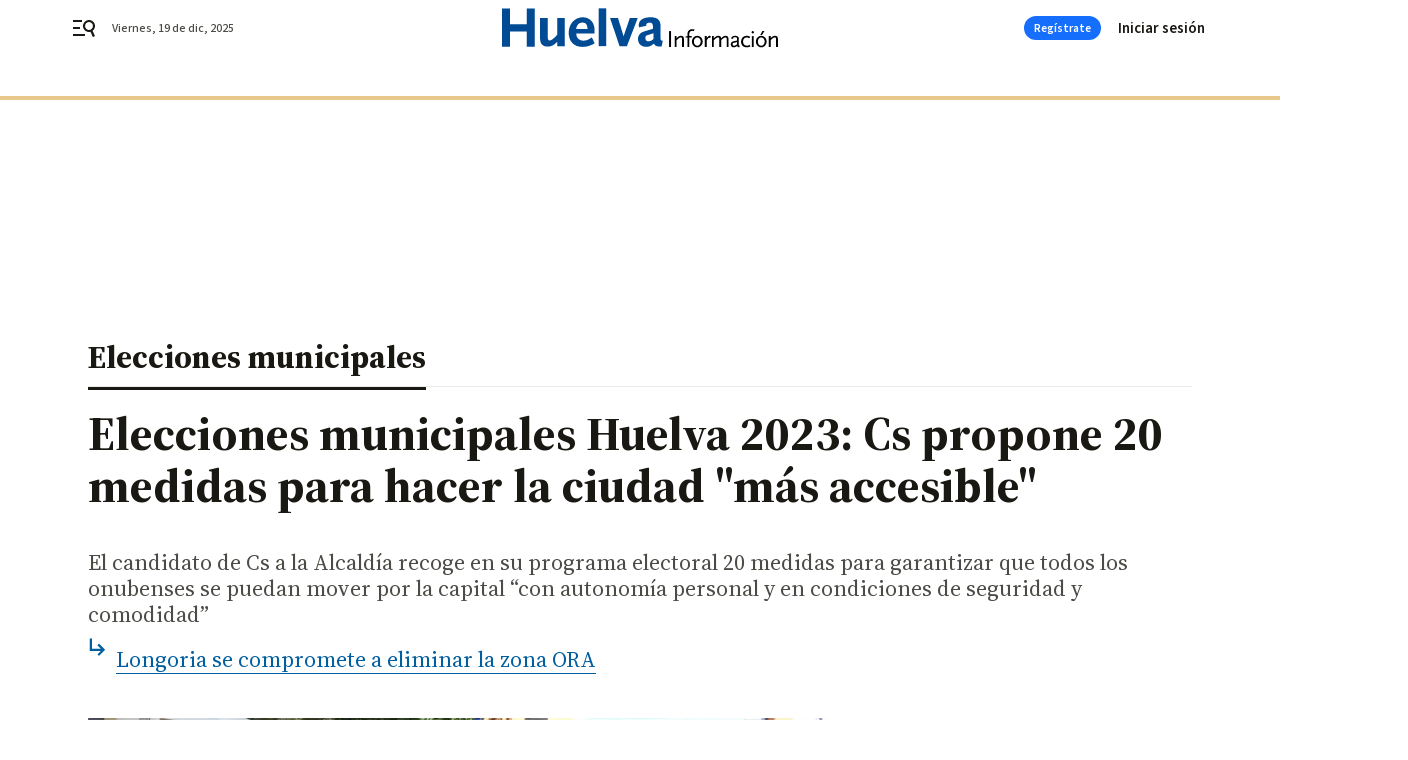

--- FILE ---
content_type: text/html; charset=UTF-8
request_url: https://www.huelvainformacion.es/elecciones-municipales-huelva/Elecciones-municipales-Huelva-Cs-accesible_0_1792620931.html
body_size: 53502
content:



<!doctype html>
<html lang="es">
<head>
    <!-- bbnx generated at 2025-12-19T08:39:47+01:00 -->
    <meta charset="UTF-8">
    <meta name="viewport" content="width=device-width, initial-scale=1.0">
    <meta http-equiv="X-UA-Compatible" content="ie=edge">
    <meta name="generator" content="BBT bCube NX">

    <link rel="preconnect" href="https://fonts.googleapis.com">
<link rel="preconnect" href="https://fonts.gstatic.com" crossorigin>
<link href="https://fonts.googleapis.com/css2?family=Source+Sans+3:ital,wght@0,200..900;1,200..900&family=Source+Serif+4:ital,opsz,wght@0,8..60,200..900;1,8..60,200..900&display=swap" rel="stylesheet">

    <link rel="preload" href="/huelvainformacion/vendor.h-9d768126b57e210119ce.js" as="script">
    <link rel="preload" href="/huelvainformacion/app.h-ab9a8cb1603d769d406a.js" as="script">
    <link rel="preload" href="/huelvainformacion/app.h-7c2ebc9155742189b604.css" as="style">

    <title>Elecciones municipales Huelva 2023: Cs propone 20 medidas para hacer la ciudad &quot;más accesible&quot;</title>
    <meta name="description" content="El candidato de Cs a la Alcaldía recoge en su programa electoral 20 medidas para garantizar que todos los onubenses se puedan mover por la capital “con autonomía personal y en condiciones de seguridad y comodidad”">            <link rel="canonical" href="https://www.huelvainformacion.es/elecciones-municipales-huelva/Elecciones-municipales-Huelva-Cs-accesible_0_1792620931.html">    
            
            <meta property="article:modified_time" content="2023-05-13T12:59:19+02:00">                    <meta property="article:published_time" content="2023-05-13T12:59:19+02:00">                    <meta property="article:section" content="Elecciones municipales">                    <meta http-equiv="Content-Type" content="text/html; charset=UTF-8">                    <meta name="generator" content="BBT bCube NX">                    <meta name="keywords" content="Elecciones, municipales, Huelva, Cs, accesible">                    <meta property="og:description" content="El candidato de Cs a la Alcaldía recoge en su programa electoral 20 medidas para garantizar que todos los onubenses se puedan mover por la capital “con autonomía personal y en condiciones de seguridad y comodidad”">                    <meta property="og:image" content="https://static.grupojoly.com/clip/f8c5e0c6-3ace-45f8-b959-45c56b28bd36_facebook-aspect-ratio_default_0.jpg">                    <meta property="og:image:height" content="628">                    <meta property="og:image:width" content="1200">                    <meta property="og:site_name" content="Huelva Información">                    <meta property="og:title" content="Elecciones municipales Huelva 2023: Cs propone 20 medidas para hacer la ciudad &quot;más accesible&quot;">                    <meta property="og:type" content="article">                    <meta property="og:url" content="https://www.huelvainformacion.es/elecciones-municipales-huelva/Elecciones-municipales-Huelva-Cs-accesible_0_1792620931.html">                    <meta name="publisher" content="Huelva Información">                    <meta http-equiv="refresh" content="600">                    <meta name="robots" content="index,follow,max-image-preview:large">                    <meta name="twitter:card" content="summary_large_image">                    <meta name="twitter:description" content="El candidato de Cs a la Alcaldía recoge en su programa electoral 20 medidas para garantizar que todos los onubenses se puedan mover por la capital “con autonomía personal y en condiciones de seguridad y comodidad”">                    <meta name="twitter:image" content="https://static.grupojoly.com/clip/f8c5e0c6-3ace-45f8-b959-45c56b28bd36_twitter-aspect-ratio_default_0.jpg">                    <meta name="twitter:title" content="Elecciones municipales Huelva 2023: Cs propone 20 medidas para hacer la ciudad &quot;más accesible&quot;">                    <link rel="shortcut icon" href="https://static.grupojoly.com/clip/b06929a4-0385-487c-876b-92e2afa29faa_source-aspect-ratio_default_0.jpg" type="image/x-icon">                    <link rel="apple-touch-icon" href="https://static.grupojoly.com/joly/public/file/2024/0918/09/app-launcher-huelva.png">                    <link href="https://www.huelvainformacion.es/elecciones-municipales-huelva/Elecciones-municipales-Huelva-Cs-accesible_0_1792620931.amp.html" rel="amphtml">                    <meta property="mrf:canonical" content="https://www.huelvainformacion.es/elecciones-municipales-huelva/Elecciones-municipales-Huelva-Cs-accesible_0_1792620931.html">                    <meta property="mrf:authors" content="María Fernández Montiel">                    <meta property="mrf:sections" content="Elecciones municipales">                    <meta property="mrf:tags" content="noticia_id:7746591">                    <meta property="mrf:tags" content="fechapublicacion:20230513">                    <meta property="mrf:tags" content="lastmodify:mfernandez">                    <meta property="mrf:tags" content="layout:noticias">                    <meta property="mrf:tags" content="accesstype:abierto">                    <meta property="mrf:tags" content="keywords:Elecciones;municipales;Huelva;Cs;accesible">                    <meta property="mrf:tags" content="categoria:Elecciones municipales">                    <meta property="mrf:tags" content="subcategoria:sinct">            
    
    <link rel="preconnect" href="https://static.grupojoly.com">
                                    <script type="application/ld+json">{"@context":"https:\/\/schema.org","@graph":[{"@context":"https:\/\/schema.org","@type":"NewsMediaOrganization","name":"Huelva Informaci\u00f3n","url":"https:\/\/www.huelvainformacion.es","logo":{"@type":"ImageObject","url":"https:\/\/www.huelvainformacion.es\/static\/logos\/huelvainformacion.svg"},"sameAs":["https:\/\/www.facebook.com\/HuelvaInformacion\/","https:\/\/twitter.com\/huelva_info","https:\/\/www.instagram.com\/huelvainformacion","https:\/\/www.youtube.com\/channel\/UCfF0CwPnkU2r8mtomKjwi3A"],"foundingDate":"1983-08-03T00:00:00+02:00","@id":"https:\/\/www.huelvainformacion.es#organization"},{"@context":"https:\/\/schema.org","@type":"BreadcrumbList","name":"Elecciones municipales Huelva 2023: Cs propone 20 medidas para hacer la ciudad \"m\u00e1s accesible\"","itemListElement":[{"@type":"ListItem","position":1,"item":{"@type":"CollectionPage","url":"https:\/\/www.huelvainformacion.es","name":"Huelva Informaci\u00f3n","@id":"https:\/\/www.huelvainformacion.es"}},{"@type":"ListItem","position":2,"item":{"@type":"CollectionPage","url":"https:\/\/www.huelvainformacion.es\/elecciones-municipales-huelva\/","name":"Elecciones municipales","@id":"https:\/\/www.huelvainformacion.es\/elecciones-municipales-huelva\/"}},{"@type":"ListItem","position":3,"item":{"@type":"WebPage","url":"https:\/\/www.huelvainformacion.es\/elecciones-municipales-huelva\/Elecciones-municipales-Huelva-Cs-accesible_0_1792620931.html","name":"Elecciones municipales Huelva 2023: Cs propone 20 medidas para hacer la ciudad \"m\u00e1s accesible\"","@id":"https:\/\/www.huelvainformacion.es\/elecciones-municipales-huelva\/Elecciones-municipales-Huelva-Cs-accesible_0_1792620931.html"}}],"@id":"https:\/\/www.huelvainformacion.es\/elecciones-municipales-huelva\/Elecciones-municipales-Huelva-Cs-accesible_0_1792620931.html#breadcrumb"},{"@context":"https:\/\/schema.org","@type":"NewsArticle","headline":"Elecciones municipales Huelva 2023: Cs propone 20 medidas para hacer la ciudad \"m\u00e1s accesible\"","url":"https:\/\/www.huelvainformacion.es\/elecciones-municipales-huelva\/Elecciones-municipales-Huelva-Cs-accesible_0_1792620931.html","image":[{"@type":"ImageObject","url":"https:\/\/static.grupojoly.com\/clip\/f8c5e0c6-3ace-45f8-b959-45c56b28bd36_source-aspect-ratio_1600w_0.jpg","width":1600,"height":1258,"name":"Apuesta de Cs por la accesibilidad de la ciudad durante la campa\u00f1a","author":{"@type":"Person","name":"M.G."}}],"datePublished":"2023-05-13T12:59:19+02:00","dateModified":"2023-05-13T12:59:19+02:00","publisher":{"@id":"https:\/\/www.huelvainformacion.es#organization"},"author":{"@id":"https:\/\/www.huelvainformacion.es#organization"},"mainEntityOfPage":"https:\/\/www.huelvainformacion.es\/elecciones-municipales-huelva\/Elecciones-municipales-Huelva-Cs-accesible_0_1792620931.html","isAccessibleForFree":true,"articleSection":["Elecciones municipales"],"articleBody":"El candidato de Ciudadanos (Cs) a la Alcald\u00eda de Huelva y portavoz del Grupo Municipal en el Ayuntamiento, Guillermo Garc\u00eda de Longoria, ha anunciado hoy que pondr\u00e1 en marcha un Plan Estrat\u00e9gico de Accesibilidad para hacer de Huelva \u201cla ciudad de las personas, garantizando que todos los onubenses se puedan mover por la capital con autonom\u00eda personal, en condiciones de seguridad y comodidad para que puedan llevar una vida independiente\u201d. Longoria ha explicado que llevar\u00e1 a cabo ese plan estrat\u00e9gico con 20 medidas concretas que est\u00e1n recogidas en su programa electoral y que se han seleccionado entre las demandas que han trasladado a su candidatura estos \u00faltimos meses las distintas asociaciones que integran a los onubenses que tienen problemas de accesibilidad y movilidad y un equipo de trabajo de personas afectadas. Para la elaboraci\u00f3n del plan estrat\u00e9gico, la primera medida ser\u00e1 la coordinaci\u00f3n de todas las \u00e1reas del Ayuntamiento de Huelva para el desarrollo de estrategias y ejecuci\u00f3n de las actuaciones que den soluciones a los espacios no accesibles identificados ya en la ciudad. Adem\u00e1s, se impulsar\u00e1 desde el Ayuntamiento de Huelva la innovaci\u00f3n y los canales de comunicaci\u00f3n para la promoci\u00f3n de la accesibilidad en Huelva, se promover\u00e1 la participaci\u00f3n en los proyectos europeos y se realizar\u00e1n campa\u00f1as de informaci\u00f3n y sensibilizaci\u00f3n a la poblaci\u00f3n con acciones de difusi\u00f3n y formaci\u00f3n en el \u00e1mbito de la accesibilidad. El candidato de Cs a la Alcald\u00eda de Huelva ha asegurado que \u201cser\u00e1 un plan abierto, participativo y con consenso social para realizar un diagn\u00f3stico de la ciudad de manera exhaustiva por los t\u00e9cnicos especializados y por las personas y colectivos afectados para, una vez que se tenga la visi\u00f3n real de la situaci\u00f3n, establecer la hoja de ruta de las l\u00edneas de actuaci\u00f3n a seguir\u201d. Entre estas actuaciones que se llevar\u00e1n a cabo de manera inmediata, Longoria ha detallado que se proceder\u00e1 a reforzar la iluminaci\u00f3n con bombillas led conforme a los criterios de eficiencia energ\u00e9tica en todos los pasos de cebra que as\u00ed lo requieran; se instalar\u00e1 un dispositivo ac\u00fastico en red semaf\u00f3rica; se estudiar\u00e1 la aplicaci\u00f3n de productos antideslizante en soler\u00edas y bandas blancas de pasos de cebra; se eliminar\u00e1n todos los bordillos de pasos rebajados a calzada; habr\u00e1 un mantenimiento permanente para paliar los desperfectos de la soler\u00eda para corregir las roturas, hundimientos y desniveles; y se proceder\u00e1 al arreglo urgente de todos los desniveles en acerado provocados al facilitar accesos a garajes. En cuanto a la realizaci\u00f3n de obras nuevas, \u00e9stas tendr\u00e1n que seguir el cumplimiento estricto de la normativa para evitar de la resbaladicidad de la soler\u00eda; deber\u00e1n aplicar\u00e1 una pintura antideslizante en pasos de cebra y habr\u00e1 un control de soler\u00eda para que est\u00e9 totalmente nivelada. Otras actuaciones que se llevar\u00e1n a cabo ser\u00e1n el cumplimiento estricto de la normativa de aparcamientos para personas con movilidad reducida, vigilancia continua para que no se aparque en las plazas reservadas a personas con movilidad reducida, especial vigilancia de no aparcamiento en pasos rebajados y control permanente de acerados libres de obst\u00e1culos para el paso de todas las personas. Estas actuaciones de vigilancia y control ser\u00e1n realizadas por parte de los trabajadores del Ayuntamiento reforzados por la figura de los informadores ambientales. La creaci\u00f3n de parques infantiles inclusivos y la instalaci\u00f3n de contenedores adaptados completar\u00edan la veintena de medidas recogidas en el programa electoral de Ciudadanos para la puesta en marcha del Plan Estrat\u00e9gico de Accesibilidad para la ciudad de Huelva.","wordCount":623,"name":"Elecciones municipales Huelva 2023: Cs propone 20 medidas para hacer la ciudad \"m\u00e1s accesible\"","description":"El candidato de Cs a la Alcald\u00eda recoge en su programa electoral 20 medidas para garantizar que todos los onubenses se puedan mover por la capital \u201ccon autonom\u00eda personal y en condiciones de seguridad y comodidad\u201d","keywords":[]}]}</script>
                <!-- New cookie policies (Marfeel) -->
<script type="text/javascript">
    if (!window.didomiConfig) {
        window.didomiConfig = {};
    }
    if (!window.didomiConfig.notice) {
        window.didomiConfig.notice = {};
    }
    if (!window.didomiConfig.app) {
        window.didomiConfig.app = {};
    }

    // time in seconds pay to reject should be valid. In this example, one day in seconds is 86400.
    window.didomiConfig.app.deniedConsentDuration = 86400;
    window.didomiConfig.notice.enable = false;
</script>
<!-- End New cookie policies (Marfeel) -->

<!-- Didomi CMP -->
<script async type="text/javascript">window.gdprAppliesGlobally=true;(function(){function a(e){if(!window.frames[e]){if(document.body&&document.body.firstChild){var t=document.body;var n=document.createElement("iframe");n.style.display="none";n.name=e;n.title=e;t.insertBefore(n,t.firstChild)}
    else{setTimeout(function(){a(e)},5)}}}function e(n,r,o,c,s){function e(e,t,n,a){if(typeof n!=="function"){return}if(!window[r]){window[r]=[]}var i=false;if(s){i=s(e,t,n)}if(!i){window[r].push({command:e,parameter:t,callback:n,version:a})}}e.stub=true;function t(a){if(!window[n]||window[n].stub!==true){return}if(!a.data){return}
        var i=typeof a.data==="string";var e;try{e=i?JSON.parse(a.data):a.data}catch(t){return}if(e[o]){var r=e[o];window[n](r.command,r.parameter,function(e,t){var n={};n[c]={returnValue:e,success:t,callId:r.callId};a.source.postMessage(i?JSON.stringify(n):n,"*")},r.version)}}
        if(typeof window[n]!=="function"){window[n]=e;if(window.addEventListener){window.addEventListener("message",t,false)}else{window.attachEvent("onmessage",t)}}}e("__tcfapi","__tcfapiBuffer","__tcfapiCall","__tcfapiReturn");a("__tcfapiLocator");(function(e){
        var t=document.createElement("script");t.id="spcloader";t.type="text/javascript";t.async=true;t.src="https://sdk.privacy-center.org/"+e+"/loader.js?target="+document.location.hostname;t.charset="utf-8";var n=document.getElementsByTagName("script")[0];n.parentNode.insertBefore(t,n)})("6e7011c3-735d-4a5c-b4d8-c8b97a71fd01")})();</script>
<!-- End Didomi CMP -->
                                    <script>
    window.adMap = {"networkCode":"","adUnitPath":"","segmentation":{"site":"","domain":"https:\/\/www.huelvainformacion.es","id":"7746591","type":"content","subtype":"noticias","language":"es","category":["Elecciones municipales"],"tags":[],"authors":[],"geocont":""},"bannerTop":null,"bannerUnderHeader":{"type":"html","id":1000028,"slotType":"BANNER","minimumReservedHeightMobile":115,"minimumReservedHeightDesktop":265,"name":"Top, Int, Skin RC","active":true,"code":"<div id=\"top\" class=\"henneoHB\"><\/div>\n<div id=\"int\" class=\"henneoHB\"><\/div>\n<div id=\"skin\" class=\"henneoHB\"><\/div>"},"bannerFooter":null,"afterContent":null,"skyLeft":{"type":"html","id":1000027,"slotType":"SKY","minimumReservedHeightMobile":null,"minimumReservedHeightDesktop":600,"name":"Skyizda RC","active":true,"code":"<div id=\"skyizda\" class=\"henneoHB\"><\/div>"},"skyRight":{"type":"html","id":1000026,"slotType":"SKY","minimumReservedHeightMobile":null,"minimumReservedHeightDesktop":600,"name":"Skydcha RC","active":true,"code":"<div id=\"skydcha\" class=\"henneoHB\"><\/div>"},"outOfPage":null,"list":[{"index":3,"position":{"type":"html","id":1000063,"slotType":"RECTANGLE","minimumReservedHeightMobile":250,"minimumReservedHeightDesktop":450,"name":"Intext Contenidos Noticias HI","active":true,"code":"<div class=\"adv-intext\">\n <script>function a(r){try{for(;r.parent&&r!==r.parent;)r=r.parent;return r}catch(r){return null}}var n=a(window);if(n&&n.document&&n.document.body){var s=document.createElement(\"script\");s.setAttribute(\"data-gdpr-applies\", \"${gdpr}\");s.setAttribute(\"data-consent-string\", \"${gdpr_consent}\");s.src=\"https:\/\/static.sunmedia.tv\/integrations\/2bf04bfc-4f59-46bf-963b-5219d6758c19\/2bf04bfc-4f59-46bf-963b-5219d6758c19.js\",s.async=!0,n.document.body.appendChild(s)}<\/script>\n<\/div>"}}],"vastUrl":"https:\/\/vast.sunmedia.tv\/df40fa1e-ea46-48aa-9f19-57533868f398?rnd=__timestamp__&gdpr=${gdpr}&gdpr_consent=${gdpr_consent}&referrerurl=__page-url__&rw=__player-width__&rh=__player-height__&cp.schain=${supply_chain}&t=${VALUE}","adMapName":"Admap Contenidos con columna derecha Desktop HI","underRecirculationBannerLeft":null,"underRecirculationBannerRight":null} || [];
    window.adMapMobile = {"networkCode":"","adUnitPath":"","segmentation":{"site":"","domain":"https:\/\/www.huelvainformacion.es","id":"7746591","type":"content","subtype":"noticias","language":"es","category":["Elecciones municipales"],"tags":[],"authors":[],"geocont":""},"bannerTop":{"type":"html","id":1000024,"slotType":"BANNER","minimumReservedHeightMobile":115,"minimumReservedHeightDesktop":265,"name":"Top, Int RC","active":true,"code":"<div id=\"top\" class=\"henneoHB\"><\/div>\n<div id=\"int\" class=\"henneoHB\"><\/div>"},"bannerUnderHeader":null,"bannerFooter":null,"afterContent":null,"skyLeft":null,"skyRight":null,"outOfPage":null,"list":[{"index":3,"position":{"type":"html","id":1000013,"slotType":"RECTANGLE","minimumReservedHeightMobile":600,"minimumReservedHeightDesktop":600,"name":"Right1 RC","active":true,"code":"<div class=\"henneoHB henneoHB-right\" ><\/div>"}},{"index":6,"position":{"type":"html","id":1000063,"slotType":"RECTANGLE","minimumReservedHeightMobile":250,"minimumReservedHeightDesktop":450,"name":"Intext Contenidos Noticias HI","active":true,"code":"<div class=\"adv-intext\">\n <script>function a(r){try{for(;r.parent&&r!==r.parent;)r=r.parent;return r}catch(r){return null}}var n=a(window);if(n&&n.document&&n.document.body){var s=document.createElement(\"script\");s.setAttribute(\"data-gdpr-applies\", \"${gdpr}\");s.setAttribute(\"data-consent-string\", \"${gdpr_consent}\");s.src=\"https:\/\/static.sunmedia.tv\/integrations\/2bf04bfc-4f59-46bf-963b-5219d6758c19\/2bf04bfc-4f59-46bf-963b-5219d6758c19.js\",s.async=!0,n.document.body.appendChild(s)}<\/script>\n<\/div>"}},{"index":10,"position":{"type":"html","id":1000014,"slotType":"RECTANGLE","minimumReservedHeightMobile":600,"minimumReservedHeightDesktop":600,"name":"Right2 RC","active":true,"code":"<div class=\"henneoHB henneoHB-right\" ><\/div>"}},{"index":14,"position":{"type":"html","id":1000015,"slotType":"RECTANGLE","minimumReservedHeightMobile":600,"minimumReservedHeightDesktop":600,"name":"Right3 RC","active":true,"code":"<div class=\"henneoHB henneoHB-right\" ><\/div>"}},{"index":18,"position":{"type":"html","id":1000016,"slotType":"RECTANGLE","minimumReservedHeightMobile":600,"minimumReservedHeightDesktop":600,"name":"Right4 RC","active":true,"code":"<div class=\"henneoHB henneoHB-right\" ><\/div>"}}],"vastUrl":"https:\/\/vast.sunmedia.tv\/df40fa1e-ea46-48aa-9f19-57533868f398?rnd=__timestamp__&gdpr=${gdpr}&gdpr_consent=${gdpr_consent}&referrerurl=__page-url__&rw=__player-width__&rh=__player-height__&cp.schain=${supply_chain}&t=${VALUE}","adMapName":"Admap Contenidos Mobile HI","underRecirculationBannerLeft":null,"underRecirculationBannerRight":null} || [];
</script>
                        
            <!-- Tag per site - Google Analytics -->

    
    <!-- Google Analytics -->
    <script>
        window.dataLayer = window.dataLayer || [];
        window.dataLayer.push({
                        'site': 'hin',                        'categoria': 'Elecciones-municipales',                        'subcategoria': '',                        'secundarias': '',                        'section': 'Elecciones-municipales',                        'platform': 'Desktop',                        'layout': 'noticias',                        'createdby': 'mfernandez',                        'titular': 'Elecciones-municipales-Huelva-2023:-Cs-propone-20-medidas-para-hacer-la-ciudad-&quot;más-accesible&quot;',                        'fechapublicacion': '20230513',                        'lastmodify': 'mfernandez',                        'keywords': 'Elecciones,municipales,Huelva,Cs,accesible',                        'noticia_id': '7746591',                        'seotag': '',                        'title': 'Elecciones municipales Huelva 2023: Cs propone 20 medidas para hacer la ciudad &quot;más accesible&quot;',                        'firma': '',                        'media_id': '406',                        'author': 'María Fernández Montiel',                        'user': 'mfernandez',                        'image': 'https://static.grupojoly.com/clip/f8c5e0c6-3ace-45f8-b959-45c56b28bd36_16-9-aspect-ratio_25p_0.jpg',                        'canonical': 'https://www.huelvainformacion.es/elecciones-municipales-huelva/Elecciones-municipales-Huelva-Cs-accesible_0_1792620931.html',                        'template': 'normal',                        'op_column': '',                        'fechadeactualizacion': '2023-05-13 12:59:20',                        'accesstype': 'abierto',                        'mediatype': '',                        'user_logged': '0',                        'user_id': '',                        'ga_id': '',                        'su': '',                        'kid': ''                    });
    </script>
    <script>
    function updateDataLayerPlatform() {
        const isMobile = detectMob();
        if (isMobile) {
            window.dataLayer.push({ 'platform': 'Mobile' });
        }
    }

    function detectMob() {
        const toMatch = [
            /Android/i,
            /webOS/i,
            /iPhone/i,
            /iPad/i,
            /iPod/i,
            /BlackBerry/i,
            /Windows Phone/i
        ];

        return toMatch.some((toMatchItem) => {
            return navigator.userAgent.match(toMatchItem);
        });
    }

    updateDataLayerPlatform();
    </script>

    <!-- Google Tag Manager -->
    <script>
    window.jolTagManagerId = "GTM-M3F442";
    (function (w, d, s, l, i) {
        w[l] = w[l] || [];
        w[l].push({ 'gtm.start': new Date().getTime(), event: 'gtm.js' });
        const f = d.getElementsByTagName(s)[0],
            j = d.createElement(s),
            dl = l != 'dataLayer' ? '&l=' + l : '';
        j.src = 'https://www.googletagmanager.com/gtm.js?id=' + i + dl;
        j.async = 'true';
        f.parentNode.insertBefore(j, f);
    })(window, document, 'script', 'dataLayer', 'GTM-M3F442');
    </script>
    <!-- End Google Tag Manager -->
    
                        <style>
        #related-7746591 {
            display: none;
        }
    </style>
    <link rel="preload" href="/huelvainformacion/brick/hot-topics-joly-default-brick.h-8762d46ccd6151052390.css" as="style"><link rel="preload" href="/huelvainformacion/brick/header-joly-default-brick.h-3c03f73eabfe9d9ba232.css" as="style"><link rel="preload" href="/huelvainformacion/brick/footer-joly-default-brick.h-744b45ddbf3c7553f4a1.css" as="style"><link rel='stylesheet' href='/huelvainformacion/brick/hot-topics-joly-default-brick.h-8762d46ccd6151052390.css'><link rel='stylesheet' href='/huelvainformacion/brick/header-joly-default-brick.h-3c03f73eabfe9d9ba232.css'><link rel='stylesheet' href='/huelvainformacion/brick/footer-joly-default-brick.h-744b45ddbf3c7553f4a1.css'>

    <link rel="stylesheet" href="/huelvainformacion/app.h-7c2ebc9155742189b604.css">

                
                                
                    <!-- Seedtag Config -->
<script defer>
!function(){window.hb_now=Date.now();var e=document.getElementsByTagName("script")[0],t="https://hb.20m.es/stable/config/grupojoly.com/desktop-mobile.min.js";
window.location.search.match(/hb_test=true/)&&(t=t.replace("/stable/","/test/"));var n=document.createElement("script");n.async=!0,n.src=t,e.parentNode.insertBefore(n,e)}();
</script>
<!-- Indigitall -->
<script defer type="text/javascript" src="/static/indigitall/sdk.min.js"></script>
<script defer type="text/javascript" src="/static/indigitall/worker.min.js"></script>
<!-- GFK -->

    
    <script defer type="text/javascript">
        var gfkS2sConf = {
            media: "HuelvainformacionWeb",
            url: "//es-config.sensic.net/s2s-web.js",
            type:     "WEB",
            logLevel: "none"
        };

        (function (w, d, c, s, id, v) {
            if (d.getElementById(id)) {
                return;
            }

            w.gfkS2sConf = c;
            w[id] = {};
            w[id].agents = [];
            var api = ["playStreamLive", "playStreamOnDemand", "stop", "skip", "screen", "volume", "impression"];
            w.gfks = (function () {
                function f(sA, e, cb) {
                    return function () {
                        sA.p = cb();
                        sA.queue.push({f: e, a: arguments});
                    };
                }
                function s(c, pId, cb) {
                    var sA = {queue: [], config: c, cb: cb, pId: pId};
                    for (var i = 0; i < api.length; i++) {
                        var e = api[i];
                        sA[e] = f(sA, e, cb);
                    }
                    return sA;
                }
                return s;
            }());
            w[id].getAgent = function (cb, pId) {
                var a = {
                    a: new w.gfks(c, pId || "", cb || function () {
                        return 0;
                    })
                };
                function g(a, e) {
                    return function () {
                        return a.a[e].apply(a.a, arguments);
                    }
                }
                for (var i = 0; i < api.length; i++) {
                    var e = api[i];
                    a[e] = g(a, e);
                }
                w[id].agents.push(a);
                return a;
            };

            var lJS = function (eId, url) {
                var tag = d.createElement(s);
                var el = d.getElementsByTagName(s)[0];
                tag.id = eId;
                tag.async = true;
                tag.type = 'text/javascript';
                tag.src = url;
                el.parentNode.insertBefore(tag, el);
            };

            if (c.hasOwnProperty(v)) {lJS(id + v, c[v]);}
            lJS(id, c.url);
        })(window, document, gfkS2sConf, 'script', 'gfkS2s', 'visUrl');
    </script>
    <script defer type="text/javascript">
        var agent = gfkS2s.getAgent();
        let c1 = window.location.hostname.replace("www.", "");
        let c2 = "homepage";
        if (window.location.pathname.length > 1) {
            c2 = window.location.pathname;
            if (window.location.pathname.lastIndexOf("/") > 0) {
                c2 = window.location.pathname.substring(1, window.location.pathname.lastIndexOf("/"));
            }
        }
        var customParams = {
            c1: c1,
            c2: c2
        }

        agent.impression("default", customParams);
    </script>
<!-- Marfeel head-->
<script defer type="text/javascript">
    function e(e){var t=!(arguments.length>1&&void 0!==arguments[1])||arguments[1],c=document.createElement("script");c.src=e,t?c.type="module":(c.async=!0,c.type="text/javascript",c.setAttribute("nomodule",""));var n=document.getElementsByTagName("script")[0];n.parentNode.insertBefore(c,n)}function t(t,c,n){var a,o,r;null!==(a=t.marfeel)&&void 0!==a||(t.marfeel={}),null!==(o=(r=t.marfeel).cmd)&&void 0!==o||(r.cmd=[]),t.marfeel.config=n,t.marfeel.config.accountId=c;var i="https://sdk.mrf.io/statics";e("".concat(i,"/marfeel-sdk.js?id=").concat(c),!0),e("".concat(i,"/marfeel-sdk.es5.js?id=").concat(c),!1)}!function(e,c){var n=arguments.length>2&&void 0!==arguments[2]?arguments[2]:{};t(e,c,n)}(window,3358,{} /*config*/);
</script>

<!-- Interstitial Adgage -->
    <script defer src="https://cdn.adkaora.space/grupojoly/generic/prod/adk-init.js" data-version="v3" type="text/javascript"></script>
<!-- Besocy head -->
<script>
(function(d,s,id,h,t){
    var js,r,djs = d.getElementsByTagName(s)[0];
    if (d.getElementById(id)) {return;}
    js = d.createElement('script');js.id =id;js.async=1;
    js.h=h;js.t=t;
    r=encodeURI(btoa(d.referrer));
    js.src="//"+h+"/pixel/js/"+t+"/"+r;
    djs.parentNode.insertBefore(js, djs);
}(document, 'script', 'dogtrack-pixel','joly.spxl.socy.es', 'JOLYOzD0eCrpfv'));
</script>
<!-- Besocy head -->

<!-- Permutive -->


        
<script defer type="text/javascript" src="https://cdns.gigya.com/js/gigya.js?apiKey=3_c492r6RWJOhHD0xTiS28V5AMTHYznjX2qKmNKLoAMBevBcM7Ke-TUIKfZlARi5ZE">
    {
        'lang': 'es',
        'sessionExpiration': 2592000,
    }
</script>
        
    <style>@media all and (max-width: 768px) {#id-bannerTop { min-height: 115px; }} </style>
<style>@media all and (min-width: 769px) {#id-bannerUnderHeader { min-height: 265px; }} </style>
<style>@media all and (min-width: 1100px) {#id-1000063-advertising--desktop { min-height: 486px; }} </style>
<style>@media all and (max-width: 1099px) {#id-1000013-advertising--mobile { min-height: 636px; }} </style>
<style>@media all and (max-width: 1099px) {#id-1000063-advertising--mobile { min-height: 286px; }} </style>
<style>@media all and (max-width: 1099px) {#id-1000014-advertising--mobile { min-height: 636px; }} </style>
</head>


<body class="web-mode huelvainformacion  sky-grid sky-grid-content">

  
      <!-- Global site tag (gtag.js) - Google Analytics -->

    <!-- Google Tag Manager (noscript) -->
    <noscript><iframe src="https://www.googletagmanager.com/ns.html?id=GTM-M3F442"
                      height="0" width="0" style="display:none;visibility:hidden"></iframe></noscript>
    <!-- End Google Tag Manager (noscript) -->
  
        
            <!-- Begin comScore Tag -->
        <script>
            var _comscore = _comscore || [];
            _comscore.push({ c1: "2", c2: "14621244" });
            (function() {
                var s = document.createElement("script"), el = document.getElementsByTagName("script")[0]; s.async = true;
                s.src = "https://sb.scorecardresearch.com/cs/14621244/beacon.js";
                el.parentNode.insertBefore(s, el);
            })();
        </script>
        <noscript>
            <img src="https://sb.scorecardresearch.com/p?c1=2&c2=14621244&cv=3.6&cj=1" alt="comScore">
        </noscript>
        <!-- End comScore Tag -->
    
  
  
<div id="app">
    <page-variables :content-id="7746591"                    :running-in-showroom="false"
                    :site-url="&quot;https:\/\/www.huelvainformacion.es&quot;"
                    :site="{&quot;id&quot;:19,&quot;name&quot;:&quot;Huelva Informaci\u00f3n&quot;,&quot;alias&quot;:&quot;huelvainformacion&quot;,&quot;url&quot;:&quot;https:\/\/www.huelvainformacion.es&quot;,&quot;staticUrl&quot;:null,&quot;scheme&quot;:&quot;https&quot;,&quot;mediaId&quot;:9}"
                    :preview="false"
                    :feature-flags="{&quot;CmsAuditLog.enabled&quot;:true,&quot;ManualContentIdInBoardsAndComposition.enabled&quot;:true,&quot;ShowLanguageToolFAB.Enabled&quot;:true}"></page-variables>
                                            <nx-paywall-manager :content-id="7746591"></nx-paywall-manager>
            <nx-paywall-version-testing></nx-paywall-version-testing>
            
            
                        <aside id="id-bannerTop" data-ad-type="bannerTop">
                <nx-advertising-position type="bannerTop"></nx-advertising-position>
            </aside>
            
            
            
        
            <div class="top_container">
                        <nav aria-label="Saltar al contenido">
                <a href="#content-body" tabindex="0" class="sr-only gl-accessibility">Ir al contenido</a>
            </nav>
            
                                            
                

            
                                            
                
<nx-header-joly-default inline-template>
    <header class="bbnx-header huelvainformacion  "
            :class="{
            'sticky': this.headerSticky,
            'stickeable': this.headerStickable,
            'open_menu': this.openMenu,
            'open_search': this.openSearch }">
        <div class="bbnx-header-wrapper">
            <button class="burger"
                    aria-expanded="false"
                    @click.stop="toggleMenu"
                    aria-label="header.menu.open">
                <span class="sr-only">header.menu.open</span>
                <svg width="24" height="24" viewBox="0 0 24 24" fill="none" xmlns="http://www.w3.org/2000/svg">
<path fill-rule="evenodd" clip-rule="evenodd" d="M10 4H1V6H10V4ZM13 18H1V20H13V18ZM1 11H8V13H1V11ZM22.6453 12.0163C23.7635 8.89772 22.15 5.46926 19.0388 4.35308C15.9275 3.23699 12.4933 4.85461 11.3627 7.96875C10.2322 11.0829 11.8322 14.5178 14.939 15.6462C16.1126 16.0666 17.3318 16.0999 18.4569 15.8118L20.8806 21L22.9881 20.0095L20.5604 14.812C21.4838 14.1292 22.2237 13.1761 22.6453 12.0163ZM13.3081 8.64794C14.061 6.60972 16.3173 5.56022 18.3531 6.30143C20.3991 7.05629 21.4422 9.32957 20.6794 11.3795L20.6208 11.5266C19.8047 13.463 17.6031 14.4318 15.6213 13.6973C13.5898 12.9445 12.5552 10.6862 13.3081 8.64794Z" fill="#1A1813"/>
</svg>

            </button>
            <span class="register-date register-date--xl A-100-500-500-N" v-text="dateTimeNow"></span>
                        <a href="/" class="logo expanded" title="Ir a Huelva Información">
                                                            <svg width="400" height="58" viewBox="0 0 400 58" fill="none" xmlns="http://www.w3.org/2000/svg">
<path d="M277.385 30.8677C277.926 30.9867 278.499 31.1867 279.099 31.4624V31.4678L278.012 33.6735C277.461 33.4789 276.99 33.3437 276.596 33.2626C276.201 33.1761 275.807 33.1437 275.417 33.1437C274.066 33.1383 273.055 33.6032 272.384 34.5276C271.714 35.4521 271.379 36.8631 271.379 38.7552V40.723H275.131V42.9287H271.379V56.606H268.752V42.9287H266.086V41.3879L268.752 40.723V38.0902C268.779 35.7981 269.395 33.9978 270.606 32.6896C271.817 31.3813 273.477 30.711 275.59 30.6893C276.244 30.6893 276.844 30.7488 277.385 30.8677Z" fill="black"/>
<path d="M245.014 56.6114V33.4627H242.143V56.6114H245.014Z" fill="black"/>
<path d="M263.692 56.6114V56.6006H263.697L263.692 56.6114Z" fill="black"/>
<path d="M263.692 56.6006V44.7181C263.692 43.2314 263.351 42.1232 262.659 41.3934C261.967 40.6635 260.918 40.3013 259.523 40.3013C258.777 40.3013 258.031 40.4365 257.296 40.7068C256.556 40.9771 255.885 41.3663 255.28 41.8799C254.917 42.1718 254.593 42.4584 254.312 42.7395C254.025 43.026 253.62 43.4639 253.106 44.0477V40.723H250.479V56.606H253.106V46.8913C254.474 45.3776 255.637 44.291 256.593 43.6207C257.55 42.9557 258.426 42.6313 259.215 42.6422C259.588 42.6422 259.918 42.7178 260.205 42.8638C260.491 43.0098 260.697 43.2206 260.826 43.4855C260.913 43.6963 260.972 43.9288 261.016 44.1883C261.053 44.4478 261.075 44.8316 261.07 45.3398V56.6006H263.692Z" fill="black"/>
<path fill-rule="evenodd" clip-rule="evenodd" d="M290.911 48.6861C290.895 47.1346 290.538 45.729 289.835 44.4694C289.138 43.2098 288.197 42.2043 287.019 41.4528C285.846 40.7068 284.537 40.3176 283.089 40.3013C281.629 40.3176 280.315 40.7068 279.131 41.4528C277.947 42.2043 277.012 43.2044 276.309 44.4694C275.606 45.729 275.25 47.1346 275.233 48.6861C275.25 50.2269 275.606 51.627 276.309 52.8866C277.012 54.1463 277.947 55.1518 279.131 55.9086C280.31 56.6601 281.629 57.0439 283.089 57.0655C284.532 57.0439 285.846 56.6601 287.019 55.9086C288.197 55.1518 289.132 54.1463 289.835 52.8866C290.538 51.627 290.895 50.2269 290.911 48.6861ZM288.04 48.6861C288.008 50.4107 287.532 51.8379 286.608 52.9677C285.683 54.0976 284.516 54.6815 283.094 54.7247C281.656 54.6815 280.477 54.0976 279.553 52.9677C278.623 51.8379 278.147 50.4161 278.115 48.6861C278.147 46.9616 278.628 45.5344 279.553 44.4045C280.477 43.2747 281.661 42.6908 283.094 42.6476C284.51 42.6908 285.683 43.2747 286.608 44.4045C287.532 45.529 288.008 46.9562 288.04 48.6861Z" fill="black"/>
<path d="M301.777 40.5879C302.129 40.7717 302.48 41.042 302.837 41.3934H302.826L301.529 43.6044C301.274 43.3774 301.058 43.2152 300.891 43.1179C300.723 43.0206 300.561 42.9719 300.409 42.9719C299.923 42.9719 299.361 43.3287 298.734 44.0315C298.107 44.7343 297.415 45.7723 296.658 47.1454V56.6114H294.03V40.7284H296.658V43.6044C297.615 42.361 298.404 41.4961 299.02 41.0095C299.636 40.5176 300.231 40.2851 300.799 40.3067C301.102 40.3121 301.431 40.404 301.777 40.5879Z" fill="black"/>
<path d="M328.294 56.6114V44.7181C328.294 43.2314 327.953 42.1232 327.261 41.3934C326.569 40.6635 325.526 40.3013 324.12 40.3013C323.374 40.3013 322.634 40.4365 321.893 40.7068C321.153 40.9771 320.482 41.3663 319.877 41.8799C319.52 42.1664 319.19 42.4584 318.904 42.7449C318.617 43.0314 318.201 43.4801 317.666 44.091C317.579 42.8097 317.201 41.8637 316.52 41.2366C315.838 40.6149 314.844 40.3013 313.53 40.3013C312.784 40.3013 312.043 40.4365 311.303 40.7068C310.562 40.9771 309.892 41.3663 309.286 41.8745C308.924 42.1664 308.605 42.4529 308.313 42.7341C308.027 43.0206 307.627 43.4585 307.108 44.0423V40.7176H304.48V56.606H307.108V46.8967C308.475 45.383 309.638 44.2964 310.595 43.6261C311.551 42.9611 312.427 42.6368 313.211 42.6476C313.584 42.6476 313.914 42.7233 314.2 42.8692C314.487 43.0152 314.692 43.226 314.822 43.4909C314.941 43.7126 315.011 43.9342 315.038 44.1667C315.065 44.3991 315.071 44.7938 315.065 45.3452V56.606H317.693V46.8913L318.428 46.1183C319.59 44.8965 320.596 44.0153 321.439 43.4639C322.288 42.9125 323.077 42.6368 323.796 42.6476C324.169 42.6476 324.499 42.7233 324.785 42.8692C325.072 43.0152 325.277 43.226 325.407 43.4909C325.526 43.7126 325.596 43.9342 325.623 44.1667C325.65 44.3991 325.656 44.7938 325.65 45.3452V56.606H328.278L328.294 56.6114Z" fill="black"/>
<path d="M344.642 54.857L344.658 54.8599L344.647 54.8382L344.642 54.857Z" fill="black"/>
<path fill-rule="evenodd" clip-rule="evenodd" d="M344.642 54.857C343.852 54.7155 343.425 54.4353 343.361 54.0165V44.264C343.344 43.026 342.88 42.0583 341.96 41.3609C341.047 40.6689 339.782 40.3121 338.171 40.3013C336.446 40.3176 335.062 40.6419 334.035 41.2798C333.003 41.9177 332.478 42.7719 332.451 43.8423C332.451 44.0261 332.462 44.1829 332.5 44.318C332.538 44.4532 332.613 44.6208 332.732 44.8208L335.392 44.2586C335.344 44.118 335.306 44.0045 335.284 43.918C335.262 43.8315 335.252 43.745 335.252 43.6585C335.252 43.2044 335.446 42.8584 335.846 42.6313C336.246 42.4043 336.852 42.2908 337.673 42.2908C338.69 42.2908 339.452 42.4584 339.949 42.7827C340.452 43.1125 340.701 43.6044 340.695 44.2532V47.1292L335.181 48.4266C334.024 48.7132 333.143 49.2267 332.543 49.9782C331.943 50.7296 331.646 51.6865 331.64 52.8434C331.651 54.1246 332.046 55.1356 332.797 55.8762C333.554 56.6222 334.581 56.9953 335.879 57.0169C336.452 57.0169 337.03 56.9304 337.619 56.7682C338.209 56.606 338.749 56.3844 339.252 56.1033C339.506 55.9735 339.749 55.8113 339.987 55.6275C340.231 55.4437 340.544 55.1842 340.933 54.8382C340.987 55.5789 341.247 56.1195 341.712 56.4547C342.177 56.7898 342.944 56.9844 344.015 57.0439L344.642 54.857ZM338.149 54.2814C338.744 53.9949 339.593 53.4489 340.695 52.6434L340.701 52.638V49.3457L334.733 50.8918C334.543 51.2432 334.424 51.5459 334.36 51.7892C334.295 52.0379 334.273 52.3082 334.273 52.6109C334.278 53.2489 334.479 53.7516 334.857 54.1192C335.235 54.4868 335.76 54.6761 336.414 54.6815C336.971 54.6977 337.549 54.5679 338.149 54.2814Z" fill="black"/>
<path d="M360.157 55.3843L358.79 53.3191C358.162 53.8057 357.552 54.1517 356.973 54.3517C356.389 54.5571 355.724 54.6544 354.967 54.649C353.248 54.6328 351.897 54.0976 350.918 53.0488C349.94 52.0055 349.437 50.5566 349.426 48.7186C349.448 46.9021 349.94 45.4479 350.891 44.3613C351.848 43.2693 353.135 42.7124 354.751 42.6854C355.454 42.68 356.076 42.7773 356.622 42.9882C357.168 43.199 357.735 43.5504 358.33 44.0586L359.838 41.9178C359.319 41.5447 358.876 41.2636 358.508 41.0852C358.146 40.9014 357.708 40.75 357.206 40.6257C356.438 40.4149 355.654 40.3122 354.854 40.3122C352.373 40.3554 350.383 41.1555 348.869 42.707C347.361 44.264 346.583 46.3183 346.545 48.8699C346.583 51.3459 347.334 53.3245 348.799 54.8004C350.264 56.2763 352.227 57.0385 354.681 57.0764C355.476 57.0764 356.249 56.979 357 56.7952C357.752 56.6114 358.449 56.3411 359.103 55.9897C359.346 55.8816 359.698 55.6816 360.157 55.3951V55.3843Z" fill="black"/>
<path d="M364.823 40.7284V56.6114H362.195V40.7284H364.823Z" fill="black"/>
<path d="M364.742 33.9708C365.066 34.2952 365.234 34.6952 365.244 35.1818C365.234 35.6683 365.066 36.0684 364.742 36.3927C364.417 36.7171 364.012 36.8793 363.531 36.8955C363.044 36.8847 362.639 36.7171 362.314 36.3927C361.99 36.0738 361.822 35.6683 361.812 35.1818C361.822 34.7006 361.99 34.2898 362.314 33.9708C362.639 33.6519 363.044 33.4789 363.531 33.4681C364.012 33.4789 364.417 33.6465 364.742 33.9708Z" fill="black"/>
<path fill-rule="evenodd" clip-rule="evenodd" d="M383.657 48.6861C383.641 47.1346 383.279 45.729 382.582 44.4694C381.884 43.2098 380.944 42.2043 379.765 41.4528C378.587 40.7068 377.278 40.3175 375.835 40.3013C374.375 40.3175 373.062 40.7068 371.878 41.4528C370.694 42.2043 369.759 43.2044 369.056 44.4694C368.353 45.729 367.996 47.1346 367.98 48.6861C367.996 50.2269 368.353 51.627 369.056 52.8866C369.759 54.1462 370.699 55.1518 371.878 55.9086C373.062 56.6601 374.375 57.0439 375.835 57.0655C377.278 57.0439 378.587 56.6601 379.765 55.9086C380.938 55.1518 381.879 54.1462 382.582 52.8866C383.279 51.627 383.641 50.2269 383.657 48.6861ZM380.787 48.6861C380.754 50.4107 380.279 51.8379 379.354 52.9677C378.43 54.0976 377.262 54.6814 375.84 54.7247C374.402 54.6814 373.224 54.0976 372.294 52.9677C371.37 51.8379 370.888 50.4161 370.856 48.6861C370.883 46.9616 371.364 45.5344 372.294 44.4045C373.218 43.2747 374.402 42.6908 375.84 42.6476C377.262 42.6908 378.43 43.2747 379.354 44.4045C380.279 45.529 380.754 46.9562 380.787 48.6861Z" fill="black"/>
<path d="M377.419 33.4627L374.402 39.1769H376.721L380.511 33.4627H377.419Z" fill="black"/>
<path d="M400 44.7181V56.6006H397.373V45.3398C397.378 44.8316 397.356 44.4478 397.319 44.1883C397.281 43.9288 397.216 43.6963 397.129 43.4855C397.005 43.2206 396.794 43.0098 396.508 42.8638C396.221 42.7178 395.891 42.6422 395.518 42.6422C394.729 42.6313 393.853 42.9557 392.896 43.6207C391.94 44.291 390.777 45.3776 389.409 46.8913V56.606H386.782V40.723H389.409V44.0477C389.923 43.4639 390.329 43.026 390.615 42.7395C390.896 42.4584 391.221 42.1718 391.583 41.8799C392.188 41.3663 392.859 40.9771 393.599 40.7068C394.34 40.4365 395.08 40.3013 395.832 40.3013C397.227 40.3013 398.275 40.6635 398.967 41.3934C399.654 42.1232 400 43.2314 400 44.7181Z" fill="black"/>
<path d="M140.093 0.501831H151.029V55.2923H140.093V0.501831Z" fill="#004B94"/>
<path d="M11.5473 23.51H35.9125V0.750488H47.4544V56.2924H35.9125V33.9329H11.5473V56.2924H0V0.750488H11.5473V23.51Z" fill="#004B94"/>
<path d="M79.88 14.5251H90.9029V54.8003L91.4273 55.2977H79.88V49.1239C77.6905 51.4539 75.5605 53.1731 73.5387 54.2435C71.3492 55.4004 68.9813 55.9842 66.5 55.9842H66.2999C62.6238 55.9842 59.8073 55.0057 57.9422 53.0758C56.0771 51.1566 55.131 48.2211 55.131 44.3558V14.5251H66.1594V40.6526C66.1486 43.0313 66.3864 44.745 66.8622 45.756C67.3055 46.6912 68.0353 47.1183 69.0895 47.1183C70.1166 47.1075 71.4195 46.5669 72.9278 45.4694C74.4955 44.3233 76.4039 42.561 78.5933 40.2364L79.88 38.8686V14.5251Z" fill="#004B94"/>
<path fill-rule="evenodd" clip-rule="evenodd" d="M129.864 42.9394C128.021 44.1017 126.621 44.918 125.577 45.437C124.507 45.9668 123.399 46.3885 122.274 46.6966C121.49 46.9453 120.701 47.1237 119.934 47.2264C119.133 47.3292 118.377 47.3724 117.641 47.3724C115.798 47.3562 114.079 46.9291 112.543 46.102C111.024 45.2748 109.819 44.1342 108.965 42.7124C108.521 41.9663 108.208 41.1446 108.029 40.2742C107.856 39.4471 107.732 38.3281 107.656 36.8522H134.184V32.1111C134.103 26.532 132.497 21.9909 129.41 18.623C126.313 15.2496 122.155 13.498 117.03 13.4061C111.105 13.5413 106.197 15.7199 102.439 19.8826C98.6931 24.0344 96.7307 29.4459 96.6063 35.9872C96.6712 42.2474 98.466 47.2535 101.942 50.8647C105.418 54.476 110.267 56.3411 116.349 56.4221C118.674 56.4221 120.971 56.1789 123.177 55.7085C125.361 55.2382 127.545 54.5138 129.67 53.5569C130.616 53.1515 132.038 52.4433 134.005 51.3945L134.297 51.2377L130.194 42.7448L129.864 42.9502V42.9394ZM107.408 30.3865L107.473 29.9865C107.932 27.1862 108.932 25.0021 110.446 23.4884C111.97 21.9585 113.954 21.1692 116.344 21.153C118.831 21.1206 120.701 21.8287 121.901 23.2505C123.08 24.6453 123.739 26.9267 123.847 30.0297L123.858 30.3865H107.408Z" fill="#004B94"/>
<path d="M176.221 41.0905L168.107 14.5251H156.597L170.28 55.2922H181.022L196.721 14.5251H185.195L176.221 41.0905Z" fill="#004B94"/>
<path fill-rule="evenodd" clip-rule="evenodd" d="M232.693 47.3724L232.834 47.4102L232.817 47.4156L233.066 47.5346L231.315 55.8221H228.882C226.298 55.8707 224.422 55.5626 223.157 54.9139C221.989 54.3138 220.984 53.2164 220.162 51.6486C218.378 53.2272 216.61 54.4057 214.896 55.1517C213.091 55.941 211.155 56.3465 209.139 56.3465H209.058C205.517 56.287 202.625 55.2328 200.451 53.2164C198.273 51.1891 197.137 48.4752 197.078 45.1505C197.078 44.4585 197.143 43.7449 197.267 43.0259C197.381 42.3556 197.559 41.669 197.786 40.9824C198.446 39.0957 199.543 37.5604 201.051 36.4035C202.527 35.2628 204.76 34.2627 207.674 33.4248L218.805 30.2136V27.1105C218.805 25.0454 218.432 23.5154 217.681 22.5532C216.956 21.6287 215.81 21.1584 214.286 21.1584H214.237C212.718 21.1854 211.447 21.526 210.458 22.1693C209.501 22.791 209.015 23.5371 208.977 24.4507C208.977 24.5588 208.993 24.6777 209.025 24.7859C209.069 24.9264 209.128 25.1156 209.215 25.3589L209.344 25.7265L198.84 28.0295L198.738 27.7484C198.521 27.1591 198.375 26.6672 198.3 26.2833C198.224 25.8833 198.192 25.4076 198.197 24.8616C198.229 21.1962 199.781 18.3418 202.814 16.3686C205.798 14.4279 210.107 13.4331 215.61 13.4115H215.756C220.513 13.4115 224.087 14.4765 226.368 16.5795C228.687 18.7095 229.85 22.0504 229.828 26.505V43.2368C229.779 45.3289 230.071 46.1831 230.325 46.5399C230.671 47.021 231.466 47.3021 232.693 47.3724ZM217.718 46.4426C218.118 46.1723 218.67 45.7668 219.362 45.237V45.2208L219.156 44.9505H219.497V36.6251L208.636 40.1877L208.577 40.3391C208.285 41.0743 208.069 41.7231 207.944 42.2691C207.825 42.7718 207.771 43.2854 207.771 43.8368C207.787 45.2316 208.187 46.3344 208.971 47.1183C209.755 47.9076 210.858 48.3131 212.258 48.3239C212.95 48.3185 213.68 48.2103 214.431 47.9995C215.194 47.7833 215.94 47.4697 216.637 47.0805C216.978 46.9129 217.345 46.6966 217.718 46.4426Z" fill="#004B94"/>
</svg>

                                                    </a>
                            <ul class="navigation">
                                            <li class="navigation-item">
                                                            <a class="navigation-item-title A-200-700-500-C" title="Huelva"
                                   href="https://www.huelvainformacion.es/huelva/"
                                                                      rel="noreferrer">
                                   Huelva
                                                                          <span class="navigation-item-icon"><svg height="5" viewBox="0 0 10 5" width="10" xmlns="http://www.w3.org/2000/svg"><path d="m0 0 5 5 5-5z"/></svg>
</span>
                                                                   </a>
                                                                                        <ul class="navigation-item-children" aria-expanded="true">
                                                                            <li>
                                                                                            <a class="navigation-item-children-title A-200-300-500-N"
                                                   title="Energía"
                                                   href="https://www.huelvainformacion.es/huelva/energia/"
                                                                                                       rel="noreferrer">
                                                   Energía
                                                </a>
                                                                                    </li>
                                                                    </ul>
                                                    </li>
                                            <li class="navigation-item">
                                                            <a class="navigation-item-title A-200-700-500-C" title="Provincia"
                                   href="https://www.huelvainformacion.es/provincia/"
                                                                      rel="noreferrer">
                                   Provincia
                                                                   </a>
                                                                                </li>
                                            <li class="navigation-item">
                                                            <a class="navigation-item-title A-200-700-500-C" title="Rocío universal"
                                   href="https://www.huelvainformacion.es/elrocio/"
                                                                      rel="noreferrer">
                                   Rocío universal
                                                                   </a>
                                                                                </li>
                                            <li class="navigation-item">
                                                            <a class="navigation-item-title A-200-700-500-C" title="Andalucía"
                                   href="https://www.huelvainformacion.es/andalucia/"
                                                                      rel="noreferrer">
                                   Andalucía
                                                                          <span class="navigation-item-icon"><svg height="5" viewBox="0 0 10 5" width="10" xmlns="http://www.w3.org/2000/svg"><path d="m0 0 5 5 5-5z"/></svg>
</span>
                                                                   </a>
                                                                                        <ul class="navigation-item-children" aria-expanded="true">
                                                                            <li>
                                                                                            <a class="navigation-item-children-title A-200-300-500-N"
                                                   title="Almería"
                                                   href="https://www.diariodealmeria.es/almeria/"
                                                   target="_blank"                                                    rel="noreferrer">
                                                   Almería
                                                </a>
                                                                                    </li>
                                                                            <li>
                                                                                            <a class="navigation-item-children-title A-200-300-500-N"
                                                   title="Cádiz"
                                                   href="https://www.diariodecadiz.es/cadiz/"
                                                   target="_blank"                                                    rel="noreferrer">
                                                   Cádiz
                                                </a>
                                                                                    </li>
                                                                            <li>
                                                                                            <a class="navigation-item-children-title A-200-300-500-N"
                                                   title="Córdoba"
                                                   href="https://www.eldiadecordoba.es/cordoba/"
                                                   target="_blank"                                                    rel="noreferrer">
                                                   Córdoba
                                                </a>
                                                                                    </li>
                                                                            <li>
                                                                                            <a class="navigation-item-children-title A-200-300-500-N"
                                                   title="Granada"
                                                   href="https://www.granadahoy.com/granada/"
                                                   target="_blank"                                                    rel="noreferrer">
                                                   Granada
                                                </a>
                                                                                    </li>
                                                                            <li>
                                                                                            <a class="navigation-item-children-title A-200-300-500-N"
                                                   title="Huelva"
                                                   href="https://www.huelvainformacion.es/huelva/"
                                                                                                       rel="noreferrer">
                                                   Huelva
                                                </a>
                                                                                    </li>
                                                                            <li>
                                                                                            <a class="navigation-item-children-title A-200-300-500-N"
                                                   title="Jaén"
                                                   href="https://www.jaenhoy.es/jaen/"
                                                   target="_blank"                                                    rel="noreferrer">
                                                   Jaén
                                                </a>
                                                                                    </li>
                                                                            <li>
                                                                                            <a class="navigation-item-children-title A-200-300-500-N"
                                                   title="Málaga"
                                                   href="https://www.malagahoy.es/malaga/"
                                                   target="_blank"                                                    rel="noreferrer">
                                                   Málaga
                                                </a>
                                                                                    </li>
                                                                            <li>
                                                                                            <a class="navigation-item-children-title A-200-300-500-N"
                                                   title="Sevilla"
                                                   href="https://www.diariodesevilla.es/sevilla/"
                                                   target="_blank"                                                    rel="noreferrer">
                                                   Sevilla
                                                </a>
                                                                                    </li>
                                                                    </ul>
                                                    </li>
                                            <li class="navigation-item">
                                                            <a class="navigation-item-title A-200-700-500-C" title="España"
                                   href="https://www.huelvainformacion.es/espana/"
                                                                      rel="noreferrer">
                                   España
                                                                   </a>
                                                                                </li>
                                            <li class="navigation-item">
                                                            <a class="navigation-item-title A-200-700-500-C" title="Economía"
                                   href="https://www.huelvainformacion.es/economia/"
                                                                      rel="noreferrer">
                                   Economía
                                                                   </a>
                                                                                </li>
                                            <li class="navigation-item">
                                                            <a class="navigation-item-title A-200-700-500-C" title="Sociedad"
                                   href="https://www.huelvainformacion.es/sociedad/"
                                                                      rel="noreferrer">
                                   Sociedad
                                                                          <span class="navigation-item-icon"><svg height="5" viewBox="0 0 10 5" width="10" xmlns="http://www.w3.org/2000/svg"><path d="m0 0 5 5 5-5z"/></svg>
</span>
                                                                   </a>
                                                                                        <ul class="navigation-item-children" aria-expanded="true">
                                                                            <li>
                                                                                            <a class="navigation-item-children-title A-200-300-500-N"
                                                   title="Salud"
                                                   href="https://www.huelvainformacion.es/salud/"
                                                                                                       rel="noreferrer">
                                                   Salud
                                                </a>
                                                                                    </li>
                                                                            <li>
                                                                                            <a class="navigation-item-children-title A-200-300-500-N"
                                                   title="Tecnología y Ciencia"
                                                   href="https://www.huelvainformacion.es/tecnologia/"
                                                                                                       rel="noreferrer">
                                                   Tecnología y Ciencia
                                                </a>
                                                                                    </li>
                                                                            <li>
                                                                                            <a class="navigation-item-children-title A-200-300-500-N"
                                                   title="Medio ambiente"
                                                   href="https://www.huelvainformacion.es/medio-ambiente/"
                                                                                                       rel="noreferrer">
                                                   Medio ambiente
                                                </a>
                                                                                    </li>
                                                                            <li>
                                                                                            <a class="navigation-item-children-title A-200-300-500-N"
                                                   title="Motor"
                                                   href="https://www.huelvainformacion.es/motor/"
                                                                                                       rel="noreferrer">
                                                   Motor
                                                </a>
                                                                                    </li>
                                                                            <li>
                                                                                            <a class="navigation-item-children-title A-200-300-500-N"
                                                   title="De compras"
                                                   href="https://www.diariodesevilla.es/de_compras/"
                                                                                                       rel="noreferrer">
                                                   De compras
                                                </a>
                                                                                    </li>
                                                                    </ul>
                                                    </li>
                                            <li class="navigation-item">
                                                            <a class="navigation-item-title A-200-700-500-C" title="Turismo"
                                   href="https://www.huelvainformacion.es/destino-huelva/"
                                                                      rel="noreferrer">
                                   Turismo
                                                                   </a>
                                                                                </li>
                                            <li class="navigation-item">
                                                            <a class="navigation-item-title A-200-700-500-C" title="Recreativo"
                                   href="https://www.huelvainformacion.es/recreativo/"
                                                                      rel="noreferrer">
                                   Recreativo
                                                                   </a>
                                                                                </li>
                                            <li class="navigation-item">
                                                            <a class="navigation-item-title A-200-700-500-C" title="Opinión"
                                   href="https://www.huelvainformacion.es/opinion/"
                                                                      rel="noreferrer">
                                   Opinión
                                                                          <span class="navigation-item-icon"><svg height="5" viewBox="0 0 10 5" width="10" xmlns="http://www.w3.org/2000/svg"><path d="m0 0 5 5 5-5z"/></svg>
</span>
                                                                   </a>
                                                                                        <ul class="navigation-item-children" aria-expanded="true">
                                                                            <li>
                                                                                            <a class="navigation-item-children-title A-200-300-500-N"
                                                   title="Editorial"
                                                   href="https://www.huelvainformacion.es/opinion/editorial/"
                                                                                                       rel="noreferrer">
                                                   Editorial
                                                </a>
                                                                                    </li>
                                                                            <li>
                                                                                            <a class="navigation-item-children-title A-200-300-500-N"
                                                   title="Artículos"
                                                   href="https://www.huelvainformacion.es/opinion/articulos/"
                                                                                                       rel="noreferrer">
                                                   Artículos
                                                </a>
                                                                                    </li>
                                                                            <li>
                                                                                            <a class="navigation-item-children-title A-200-300-500-N"
                                                   title="Tribuna"
                                                   href="https://www.huelvainformacion.es/opinion/tribuna/"
                                                                                                       rel="noreferrer">
                                                   Tribuna
                                                </a>
                                                                                    </li>
                                                                            <li>
                                                                                            <a class="navigation-item-children-title A-200-300-500-N"
                                                   title="Análisis"
                                                   href="https://www.huelvainformacion.es/opinion/analisis/"
                                                                                                       rel="noreferrer">
                                                   Análisis
                                                </a>
                                                                                    </li>
                                                                    </ul>
                                                    </li>
                                    </ul>
            
            <nx-header-user-button v-if="webHasUsers"
                                   site-url="https://www.huelvainformacion.es"
                                   class="user  header-user-button--right">
            </nx-header-user-button>
            <div class="register">
                <span v-if="!currentUser" class="register-date register-date--xs A-100-500-500-N" v-text="dateTimeNow"></span>
                <button v-cloak v-if="!currentUser && webHasUsers && viewButtonRegister" class="register-button A-100-700-500-N"
                        @click="goToRegister">Regístrate</button>
            </div>
        </div>

        <div class="burger-menu">
            <div class="burger-menu-header">
                <button class="burger-menu-header--close"
                        aria-expanded="false"
                        @click="closeMenuAndSearch"
                        aria-label="Cerrar navegación">
                    <svg height="10" viewBox="0 0 12 10" width="12" xmlns="http://www.w3.org/2000/svg"><path d="m17 8.00714286-1.0071429-1.00714286-3.9928571 3.9928571-3.99285714-3.9928571-1.00714286 1.00714286 3.9928571 3.99285714-3.9928571 3.9928571 1.00714286 1.0071429 3.99285714-3.9928571 3.9928571 3.9928571 1.0071429-1.0071429-3.9928571-3.9928571z" transform="translate(-6 -7)"/></svg>
                </button>
                <a href="/" class="burger-menu-header--logo"
                   aria-hidden="true">
                                            <svg width="400" height="58" viewBox="0 0 400 58" fill="none" xmlns="http://www.w3.org/2000/svg">
<path d="M277.385 30.8677C277.926 30.9867 278.499 31.1867 279.099 31.4624V31.4678L278.012 33.6735C277.461 33.4789 276.99 33.3437 276.596 33.2626C276.201 33.1761 275.807 33.1437 275.417 33.1437C274.066 33.1383 273.055 33.6032 272.384 34.5276C271.714 35.4521 271.379 36.8631 271.379 38.7552V40.723H275.131V42.9287H271.379V56.606H268.752V42.9287H266.086V41.3879L268.752 40.723V38.0902C268.779 35.7981 269.395 33.9978 270.606 32.6896C271.817 31.3813 273.477 30.711 275.59 30.6893C276.244 30.6893 276.844 30.7488 277.385 30.8677Z" fill="black"/>
<path d="M245.014 56.6114V33.4627H242.143V56.6114H245.014Z" fill="black"/>
<path d="M263.692 56.6114V56.6006H263.697L263.692 56.6114Z" fill="black"/>
<path d="M263.692 56.6006V44.7181C263.692 43.2314 263.351 42.1232 262.659 41.3934C261.967 40.6635 260.918 40.3013 259.523 40.3013C258.777 40.3013 258.031 40.4365 257.296 40.7068C256.556 40.9771 255.885 41.3663 255.28 41.8799C254.917 42.1718 254.593 42.4584 254.312 42.7395C254.025 43.026 253.62 43.4639 253.106 44.0477V40.723H250.479V56.606H253.106V46.8913C254.474 45.3776 255.637 44.291 256.593 43.6207C257.55 42.9557 258.426 42.6313 259.215 42.6422C259.588 42.6422 259.918 42.7178 260.205 42.8638C260.491 43.0098 260.697 43.2206 260.826 43.4855C260.913 43.6963 260.972 43.9288 261.016 44.1883C261.053 44.4478 261.075 44.8316 261.07 45.3398V56.6006H263.692Z" fill="black"/>
<path fill-rule="evenodd" clip-rule="evenodd" d="M290.911 48.6861C290.895 47.1346 290.538 45.729 289.835 44.4694C289.138 43.2098 288.197 42.2043 287.019 41.4528C285.846 40.7068 284.537 40.3176 283.089 40.3013C281.629 40.3176 280.315 40.7068 279.131 41.4528C277.947 42.2043 277.012 43.2044 276.309 44.4694C275.606 45.729 275.25 47.1346 275.233 48.6861C275.25 50.2269 275.606 51.627 276.309 52.8866C277.012 54.1463 277.947 55.1518 279.131 55.9086C280.31 56.6601 281.629 57.0439 283.089 57.0655C284.532 57.0439 285.846 56.6601 287.019 55.9086C288.197 55.1518 289.132 54.1463 289.835 52.8866C290.538 51.627 290.895 50.2269 290.911 48.6861ZM288.04 48.6861C288.008 50.4107 287.532 51.8379 286.608 52.9677C285.683 54.0976 284.516 54.6815 283.094 54.7247C281.656 54.6815 280.477 54.0976 279.553 52.9677C278.623 51.8379 278.147 50.4161 278.115 48.6861C278.147 46.9616 278.628 45.5344 279.553 44.4045C280.477 43.2747 281.661 42.6908 283.094 42.6476C284.51 42.6908 285.683 43.2747 286.608 44.4045C287.532 45.529 288.008 46.9562 288.04 48.6861Z" fill="black"/>
<path d="M301.777 40.5879C302.129 40.7717 302.48 41.042 302.837 41.3934H302.826L301.529 43.6044C301.274 43.3774 301.058 43.2152 300.891 43.1179C300.723 43.0206 300.561 42.9719 300.409 42.9719C299.923 42.9719 299.361 43.3287 298.734 44.0315C298.107 44.7343 297.415 45.7723 296.658 47.1454V56.6114H294.03V40.7284H296.658V43.6044C297.615 42.361 298.404 41.4961 299.02 41.0095C299.636 40.5176 300.231 40.2851 300.799 40.3067C301.102 40.3121 301.431 40.404 301.777 40.5879Z" fill="black"/>
<path d="M328.294 56.6114V44.7181C328.294 43.2314 327.953 42.1232 327.261 41.3934C326.569 40.6635 325.526 40.3013 324.12 40.3013C323.374 40.3013 322.634 40.4365 321.893 40.7068C321.153 40.9771 320.482 41.3663 319.877 41.8799C319.52 42.1664 319.19 42.4584 318.904 42.7449C318.617 43.0314 318.201 43.4801 317.666 44.091C317.579 42.8097 317.201 41.8637 316.52 41.2366C315.838 40.6149 314.844 40.3013 313.53 40.3013C312.784 40.3013 312.043 40.4365 311.303 40.7068C310.562 40.9771 309.892 41.3663 309.286 41.8745C308.924 42.1664 308.605 42.4529 308.313 42.7341C308.027 43.0206 307.627 43.4585 307.108 44.0423V40.7176H304.48V56.606H307.108V46.8967C308.475 45.383 309.638 44.2964 310.595 43.6261C311.551 42.9611 312.427 42.6368 313.211 42.6476C313.584 42.6476 313.914 42.7233 314.2 42.8692C314.487 43.0152 314.692 43.226 314.822 43.4909C314.941 43.7126 315.011 43.9342 315.038 44.1667C315.065 44.3991 315.071 44.7938 315.065 45.3452V56.606H317.693V46.8913L318.428 46.1183C319.59 44.8965 320.596 44.0153 321.439 43.4639C322.288 42.9125 323.077 42.6368 323.796 42.6476C324.169 42.6476 324.499 42.7233 324.785 42.8692C325.072 43.0152 325.277 43.226 325.407 43.4909C325.526 43.7126 325.596 43.9342 325.623 44.1667C325.65 44.3991 325.656 44.7938 325.65 45.3452V56.606H328.278L328.294 56.6114Z" fill="black"/>
<path d="M344.642 54.857L344.658 54.8599L344.647 54.8382L344.642 54.857Z" fill="black"/>
<path fill-rule="evenodd" clip-rule="evenodd" d="M344.642 54.857C343.852 54.7155 343.425 54.4353 343.361 54.0165V44.264C343.344 43.026 342.88 42.0583 341.96 41.3609C341.047 40.6689 339.782 40.3121 338.171 40.3013C336.446 40.3176 335.062 40.6419 334.035 41.2798C333.003 41.9177 332.478 42.7719 332.451 43.8423C332.451 44.0261 332.462 44.1829 332.5 44.318C332.538 44.4532 332.613 44.6208 332.732 44.8208L335.392 44.2586C335.344 44.118 335.306 44.0045 335.284 43.918C335.262 43.8315 335.252 43.745 335.252 43.6585C335.252 43.2044 335.446 42.8584 335.846 42.6313C336.246 42.4043 336.852 42.2908 337.673 42.2908C338.69 42.2908 339.452 42.4584 339.949 42.7827C340.452 43.1125 340.701 43.6044 340.695 44.2532V47.1292L335.181 48.4266C334.024 48.7132 333.143 49.2267 332.543 49.9782C331.943 50.7296 331.646 51.6865 331.64 52.8434C331.651 54.1246 332.046 55.1356 332.797 55.8762C333.554 56.6222 334.581 56.9953 335.879 57.0169C336.452 57.0169 337.03 56.9304 337.619 56.7682C338.209 56.606 338.749 56.3844 339.252 56.1033C339.506 55.9735 339.749 55.8113 339.987 55.6275C340.231 55.4437 340.544 55.1842 340.933 54.8382C340.987 55.5789 341.247 56.1195 341.712 56.4547C342.177 56.7898 342.944 56.9844 344.015 57.0439L344.642 54.857ZM338.149 54.2814C338.744 53.9949 339.593 53.4489 340.695 52.6434L340.701 52.638V49.3457L334.733 50.8918C334.543 51.2432 334.424 51.5459 334.36 51.7892C334.295 52.0379 334.273 52.3082 334.273 52.6109C334.278 53.2489 334.479 53.7516 334.857 54.1192C335.235 54.4868 335.76 54.6761 336.414 54.6815C336.971 54.6977 337.549 54.5679 338.149 54.2814Z" fill="black"/>
<path d="M360.157 55.3843L358.79 53.3191C358.162 53.8057 357.552 54.1517 356.973 54.3517C356.389 54.5571 355.724 54.6544 354.967 54.649C353.248 54.6328 351.897 54.0976 350.918 53.0488C349.94 52.0055 349.437 50.5566 349.426 48.7186C349.448 46.9021 349.94 45.4479 350.891 44.3613C351.848 43.2693 353.135 42.7124 354.751 42.6854C355.454 42.68 356.076 42.7773 356.622 42.9882C357.168 43.199 357.735 43.5504 358.33 44.0586L359.838 41.9178C359.319 41.5447 358.876 41.2636 358.508 41.0852C358.146 40.9014 357.708 40.75 357.206 40.6257C356.438 40.4149 355.654 40.3122 354.854 40.3122C352.373 40.3554 350.383 41.1555 348.869 42.707C347.361 44.264 346.583 46.3183 346.545 48.8699C346.583 51.3459 347.334 53.3245 348.799 54.8004C350.264 56.2763 352.227 57.0385 354.681 57.0764C355.476 57.0764 356.249 56.979 357 56.7952C357.752 56.6114 358.449 56.3411 359.103 55.9897C359.346 55.8816 359.698 55.6816 360.157 55.3951V55.3843Z" fill="black"/>
<path d="M364.823 40.7284V56.6114H362.195V40.7284H364.823Z" fill="black"/>
<path d="M364.742 33.9708C365.066 34.2952 365.234 34.6952 365.244 35.1818C365.234 35.6683 365.066 36.0684 364.742 36.3927C364.417 36.7171 364.012 36.8793 363.531 36.8955C363.044 36.8847 362.639 36.7171 362.314 36.3927C361.99 36.0738 361.822 35.6683 361.812 35.1818C361.822 34.7006 361.99 34.2898 362.314 33.9708C362.639 33.6519 363.044 33.4789 363.531 33.4681C364.012 33.4789 364.417 33.6465 364.742 33.9708Z" fill="black"/>
<path fill-rule="evenodd" clip-rule="evenodd" d="M383.657 48.6861C383.641 47.1346 383.279 45.729 382.582 44.4694C381.884 43.2098 380.944 42.2043 379.765 41.4528C378.587 40.7068 377.278 40.3175 375.835 40.3013C374.375 40.3175 373.062 40.7068 371.878 41.4528C370.694 42.2043 369.759 43.2044 369.056 44.4694C368.353 45.729 367.996 47.1346 367.98 48.6861C367.996 50.2269 368.353 51.627 369.056 52.8866C369.759 54.1462 370.699 55.1518 371.878 55.9086C373.062 56.6601 374.375 57.0439 375.835 57.0655C377.278 57.0439 378.587 56.6601 379.765 55.9086C380.938 55.1518 381.879 54.1462 382.582 52.8866C383.279 51.627 383.641 50.2269 383.657 48.6861ZM380.787 48.6861C380.754 50.4107 380.279 51.8379 379.354 52.9677C378.43 54.0976 377.262 54.6814 375.84 54.7247C374.402 54.6814 373.224 54.0976 372.294 52.9677C371.37 51.8379 370.888 50.4161 370.856 48.6861C370.883 46.9616 371.364 45.5344 372.294 44.4045C373.218 43.2747 374.402 42.6908 375.84 42.6476C377.262 42.6908 378.43 43.2747 379.354 44.4045C380.279 45.529 380.754 46.9562 380.787 48.6861Z" fill="black"/>
<path d="M377.419 33.4627L374.402 39.1769H376.721L380.511 33.4627H377.419Z" fill="black"/>
<path d="M400 44.7181V56.6006H397.373V45.3398C397.378 44.8316 397.356 44.4478 397.319 44.1883C397.281 43.9288 397.216 43.6963 397.129 43.4855C397.005 43.2206 396.794 43.0098 396.508 42.8638C396.221 42.7178 395.891 42.6422 395.518 42.6422C394.729 42.6313 393.853 42.9557 392.896 43.6207C391.94 44.291 390.777 45.3776 389.409 46.8913V56.606H386.782V40.723H389.409V44.0477C389.923 43.4639 390.329 43.026 390.615 42.7395C390.896 42.4584 391.221 42.1718 391.583 41.8799C392.188 41.3663 392.859 40.9771 393.599 40.7068C394.34 40.4365 395.08 40.3013 395.832 40.3013C397.227 40.3013 398.275 40.6635 398.967 41.3934C399.654 42.1232 400 43.2314 400 44.7181Z" fill="black"/>
<path d="M140.093 0.501831H151.029V55.2923H140.093V0.501831Z" fill="#004B94"/>
<path d="M11.5473 23.51H35.9125V0.750488H47.4544V56.2924H35.9125V33.9329H11.5473V56.2924H0V0.750488H11.5473V23.51Z" fill="#004B94"/>
<path d="M79.88 14.5251H90.9029V54.8003L91.4273 55.2977H79.88V49.1239C77.6905 51.4539 75.5605 53.1731 73.5387 54.2435C71.3492 55.4004 68.9813 55.9842 66.5 55.9842H66.2999C62.6238 55.9842 59.8073 55.0057 57.9422 53.0758C56.0771 51.1566 55.131 48.2211 55.131 44.3558V14.5251H66.1594V40.6526C66.1486 43.0313 66.3864 44.745 66.8622 45.756C67.3055 46.6912 68.0353 47.1183 69.0895 47.1183C70.1166 47.1075 71.4195 46.5669 72.9278 45.4694C74.4955 44.3233 76.4039 42.561 78.5933 40.2364L79.88 38.8686V14.5251Z" fill="#004B94"/>
<path fill-rule="evenodd" clip-rule="evenodd" d="M129.864 42.9394C128.021 44.1017 126.621 44.918 125.577 45.437C124.507 45.9668 123.399 46.3885 122.274 46.6966C121.49 46.9453 120.701 47.1237 119.934 47.2264C119.133 47.3292 118.377 47.3724 117.641 47.3724C115.798 47.3562 114.079 46.9291 112.543 46.102C111.024 45.2748 109.819 44.1342 108.965 42.7124C108.521 41.9663 108.208 41.1446 108.029 40.2742C107.856 39.4471 107.732 38.3281 107.656 36.8522H134.184V32.1111C134.103 26.532 132.497 21.9909 129.41 18.623C126.313 15.2496 122.155 13.498 117.03 13.4061C111.105 13.5413 106.197 15.7199 102.439 19.8826C98.6931 24.0344 96.7307 29.4459 96.6063 35.9872C96.6712 42.2474 98.466 47.2535 101.942 50.8647C105.418 54.476 110.267 56.3411 116.349 56.4221C118.674 56.4221 120.971 56.1789 123.177 55.7085C125.361 55.2382 127.545 54.5138 129.67 53.5569C130.616 53.1515 132.038 52.4433 134.005 51.3945L134.297 51.2377L130.194 42.7448L129.864 42.9502V42.9394ZM107.408 30.3865L107.473 29.9865C107.932 27.1862 108.932 25.0021 110.446 23.4884C111.97 21.9585 113.954 21.1692 116.344 21.153C118.831 21.1206 120.701 21.8287 121.901 23.2505C123.08 24.6453 123.739 26.9267 123.847 30.0297L123.858 30.3865H107.408Z" fill="#004B94"/>
<path d="M176.221 41.0905L168.107 14.5251H156.597L170.28 55.2922H181.022L196.721 14.5251H185.195L176.221 41.0905Z" fill="#004B94"/>
<path fill-rule="evenodd" clip-rule="evenodd" d="M232.693 47.3724L232.834 47.4102L232.817 47.4156L233.066 47.5346L231.315 55.8221H228.882C226.298 55.8707 224.422 55.5626 223.157 54.9139C221.989 54.3138 220.984 53.2164 220.162 51.6486C218.378 53.2272 216.61 54.4057 214.896 55.1517C213.091 55.941 211.155 56.3465 209.139 56.3465H209.058C205.517 56.287 202.625 55.2328 200.451 53.2164C198.273 51.1891 197.137 48.4752 197.078 45.1505C197.078 44.4585 197.143 43.7449 197.267 43.0259C197.381 42.3556 197.559 41.669 197.786 40.9824C198.446 39.0957 199.543 37.5604 201.051 36.4035C202.527 35.2628 204.76 34.2627 207.674 33.4248L218.805 30.2136V27.1105C218.805 25.0454 218.432 23.5154 217.681 22.5532C216.956 21.6287 215.81 21.1584 214.286 21.1584H214.237C212.718 21.1854 211.447 21.526 210.458 22.1693C209.501 22.791 209.015 23.5371 208.977 24.4507C208.977 24.5588 208.993 24.6777 209.025 24.7859C209.069 24.9264 209.128 25.1156 209.215 25.3589L209.344 25.7265L198.84 28.0295L198.738 27.7484C198.521 27.1591 198.375 26.6672 198.3 26.2833C198.224 25.8833 198.192 25.4076 198.197 24.8616C198.229 21.1962 199.781 18.3418 202.814 16.3686C205.798 14.4279 210.107 13.4331 215.61 13.4115H215.756C220.513 13.4115 224.087 14.4765 226.368 16.5795C228.687 18.7095 229.85 22.0504 229.828 26.505V43.2368C229.779 45.3289 230.071 46.1831 230.325 46.5399C230.671 47.021 231.466 47.3021 232.693 47.3724ZM217.718 46.4426C218.118 46.1723 218.67 45.7668 219.362 45.237V45.2208L219.156 44.9505H219.497V36.6251L208.636 40.1877L208.577 40.3391C208.285 41.0743 208.069 41.7231 207.944 42.2691C207.825 42.7718 207.771 43.2854 207.771 43.8368C207.787 45.2316 208.187 46.3344 208.971 47.1183C209.755 47.9076 210.858 48.3131 212.258 48.3239C212.95 48.3185 213.68 48.2103 214.431 47.9995C215.194 47.7833 215.94 47.4697 216.637 47.0805C216.978 46.9129 217.345 46.6966 217.718 46.4426Z" fill="#004B94"/>
</svg>

                                    </a>
                <button class="burger-menu-header--search"
                        aria-expanded="false"
                        @click="toggleSearch"
                        aria-label="Busca continguts">
                    <svg height="24" viewBox="0 0 24 24" width="24" xmlns="http://www.w3.org/2000/svg"><path d="m10.33 2c4.611-.018 8.367 3.718 8.395 8.35.002 1.726-.511 3.332-1.395 4.67l5.67 5.672-2.288 2.308-5.66-5.662c-1.337.916-2.95 1.454-4.69 1.462-4.612 0-8.352-3.751-8.362-8.384-.009-4.632 3.718-8.398 8.33-8.416zm.033 2.888c-3.022-.002-5.477 2.454-5.488 5.492-.011 3.039 2.426 5.513 5.448 5.533 2.95.019 5.371-2.305 5.514-5.24l.006-.221c.019-3.059-2.437-5.548-5.48-5.564z"/></svg>
                </button>
            </div>

            <nav v-click-outside="closeMenu" aria-label="Navegación principal">
                                    <ul class="navigation">
                                                    <li class="navigation-item">
                                <a class="navigation-item-title A-400-700-500-N" title="Huelva"
                                   href="https://www.huelvainformacion.es/huelva/"
                                                                                                            rel="noreferrer">
                                    Huelva
                                    <span
                                        class="navigation-item-icon"><svg height="5" viewBox="0 0 10 5" width="10" xmlns="http://www.w3.org/2000/svg"><path d="m0 0 5 5 5-5z"/></svg>
</span>                                </a>
                                                                    <ul class="navigation-item-children" aria-expanded="true">
                                                                                    <li><a class="navigation-item-children-title A-300-300-500-N"
                                                   title="Noticias Huelva"
                                                   href="https://www.huelvainformacion.es/huelva/"                                                                                                        rel="noreferrer">
                                                    Noticias Huelva
                                                </a>
                                            </li>
                                                                                    <li><a class="navigation-item-children-title A-300-300-500-N"
                                                   title="Huelva, tu destino"
                                                   href="https://www.huelvainformacion.es/destino-huelva/"                                                                                                        rel="noreferrer">
                                                    Huelva, tu destino
                                                </a>
                                            </li>
                                                                                    <li><a class="navigation-item-children-title A-300-300-500-N"
                                                   title="Fotogalerías"
                                                   href="https://www.huelvainformacion.es/galerias_graficas/"                                                                                                        rel="noreferrer">
                                                    Fotogalerías
                                                </a>
                                            </li>
                                                                                    <li><a class="navigation-item-children-title A-300-300-500-N"
                                                   title="Provincia de Huelva"
                                                   href="https://www.huelvainformacion.es/provincia/"                                                                                                        rel="noreferrer">
                                                    Provincia de Huelva
                                                </a>
                                            </li>
                                                                                    <li><a class="navigation-item-children-title A-300-300-500-N"
                                                   title="Energía"
                                                   href="https://www.huelvainformacion.es/huelva/energia/"                                                                                                        rel="noreferrer">
                                                    Energía
                                                </a>
                                            </li>
                                                                                    <li><a class="navigation-item-children-title A-300-300-500-N"
                                                   title="Semana Santa"
                                                   href="https://www.huelvainformacion.es/semanasanta/"                                                                                                        rel="noreferrer">
                                                    Semana Santa
                                                </a>
                                            </li>
                                                                                    <li><a class="navigation-item-children-title A-300-300-500-N"
                                                   title="Carnaval"
                                                   href="https://www.huelvainformacion.es/carnaval/"                                                                                                        rel="noreferrer">
                                                    Carnaval
                                                </a>
                                            </li>
                                                                            </ul>
                                                            </li>
                                                    <li class="navigation-item">
                                <a class="navigation-item-title A-400-700-500-N" title="El Rocío"
                                   href="https://www.huelvainformacion.es/elrocio/"
                                                                                                            rel="noreferrer">
                                    El Rocío
                                    <span
                                        class="navigation-item-icon"><svg height="5" viewBox="0 0 10 5" width="10" xmlns="http://www.w3.org/2000/svg"><path d="m0 0 5 5 5-5z"/></svg>
</span>                                </a>
                                                                    <ul class="navigation-item-children" aria-expanded="true">
                                                                                    <li><a class="navigation-item-children-title A-300-300-500-N"
                                                   title="Rocío Universal"
                                                   href="https://www.huelvainformacion.es/elrocio/"                                                                                                        rel="noreferrer">
                                                    Rocío Universal
                                                </a>
                                            </li>
                                                                            </ul>
                                                            </li>
                                                    <li class="navigation-item">
                                <a class="navigation-item-title A-400-700-500-N" title="Panorama"
                                    tabindex="0"
                                                                                                            rel="noreferrer">
                                    Panorama
                                    <span
                                        class="navigation-item-icon"><svg height="5" viewBox="0 0 10 5" width="10" xmlns="http://www.w3.org/2000/svg"><path d="m0 0 5 5 5-5z"/></svg>
</span>                                </a>
                                                                    <ul class="navigation-item-children" aria-expanded="true">
                                                                                    <li><a class="navigation-item-children-title A-300-300-500-N"
                                                   title="Andalucía"
                                                   href="https://www.huelvainformacion.es/andalucia/"                                                                                                        rel="noreferrer">
                                                    Andalucía
                                                </a>
                                            </li>
                                                                                    <li><a class="navigation-item-children-title A-300-300-500-N"
                                                   title="España"
                                                   href="https://www.huelvainformacion.es/espana/"                                                                                                        rel="noreferrer">
                                                    España
                                                </a>
                                            </li>
                                                                                    <li><a class="navigation-item-children-title A-300-300-500-N"
                                                   title="Economía"
                                                   href="https://www.huelvainformacion.es/economia/"                                                                                                        rel="noreferrer">
                                                    Economía
                                                </a>
                                            </li>
                                                                                    <li><a class="navigation-item-children-title A-300-300-500-N"
                                                   title="Mundo"
                                                   href="https://www.huelvainformacion.es/mundo/"                                                                                                        rel="noreferrer">
                                                    Mundo
                                                </a>
                                            </li>
                                                                                    <li><a class="navigation-item-children-title A-300-300-500-N"
                                                   title="Entrevistas"
                                                   href="https://www.huelvainformacion.es/entrevistas/"                                                                                                        rel="noreferrer">
                                                    Entrevistas
                                                </a>
                                            </li>
                                                                            </ul>
                                                            </li>
                                                    <li class="navigation-item">
                                <a class="navigation-item-title A-400-700-500-N" title="Deportes"
                                   href="https://www.huelvainformacion.es/deportes/"
                                                                                                            rel="noreferrer">
                                    Deportes
                                    <span
                                        class="navigation-item-icon"><svg height="5" viewBox="0 0 10 5" width="10" xmlns="http://www.w3.org/2000/svg"><path d="m0 0 5 5 5-5z"/></svg>
</span>                                </a>
                                                                    <ul class="navigation-item-children" aria-expanded="true">
                                                                                    <li><a class="navigation-item-children-title A-300-300-500-N"
                                                   title="Recreativo"
                                                   href="https://www.huelvainformacion.es/recreativo/"                                                                                                        rel="noreferrer">
                                                    Recreativo
                                                </a>
                                            </li>
                                                                                    <li><a class="navigation-item-children-title A-300-300-500-N"
                                                   title="Noticias de deportes"
                                                   href="https://www.huelvainformacion.es/deportes/"                                                                                                        rel="noreferrer">
                                                    Noticias de deportes
                                                </a>
                                            </li>
                                                                            </ul>
                                                            </li>
                                                    <li class="navigation-item">
                                <a class="navigation-item-title A-400-700-500-N" title="Sociedad"
                                   href="https://www.huelvainformacion.es/sociedad/"
                                                                                                            rel="noreferrer">
                                    Sociedad
                                    <span
                                        class="navigation-item-icon"><svg height="5" viewBox="0 0 10 5" width="10" xmlns="http://www.w3.org/2000/svg"><path d="m0 0 5 5 5-5z"/></svg>
</span>                                </a>
                                                                    <ul class="navigation-item-children" aria-expanded="true">
                                                                                    <li><a class="navigation-item-children-title A-300-300-500-N"
                                                   title="Noticias Sociedad"
                                                   href="https://www.huelvainformacion.es/sociedad/"                                                                                                        rel="noreferrer">
                                                    Noticias Sociedad
                                                </a>
                                            </li>
                                                                                    <li><a class="navigation-item-children-title A-300-300-500-N"
                                                   title="Salud"
                                                   href="https://www.huelvainformacion.es/salud/"                                                                                                        rel="noreferrer">
                                                    Salud
                                                </a>
                                            </li>
                                                                                    <li><a class="navigation-item-children-title A-300-300-500-N"
                                                   title="Medio ambiente"
                                                   href="https://www.huelvainformacion.es/medio-ambiente/"                                                                                                        rel="noreferrer">
                                                    Medio ambiente
                                                </a>
                                            </li>
                                                                                    <li><a class="navigation-item-children-title A-300-300-500-N"
                                                   title="Motor"
                                                   href="https://www.huelvainformacion.es/motor/"                                                                                                        rel="noreferrer">
                                                    Motor
                                                </a>
                                            </li>
                                                                                    <li><a class="navigation-item-children-title A-300-300-500-N"
                                                   title="De compras"
                                                   href="https://www.diariodesevilla.es/de_compras/"                                                                                                        rel="noreferrer">
                                                    De compras
                                                </a>
                                            </li>
                                                                                    <li><a class="navigation-item-children-title A-300-300-500-N"
                                                   title="Gastronomía"
                                                   href="https://www.huelvainformacion.es/con_cuchillo_y_tenedor/"                                                                                                        rel="noreferrer">
                                                    Gastronomía
                                                </a>
                                            </li>
                                                                                    <li><a class="navigation-item-children-title A-300-300-500-N"
                                                   title="Wappíssima"
                                                   href="https://www.diariodesevilla.es/wappissima/"                                                    target="_blank"                                                    rel="noreferrer">
                                                    Wappíssima
                                                </a>
                                            </li>
                                                                                    <li><a class="navigation-item-children-title A-300-300-500-N"
                                                   title="BC Noticias"
                                                   href="https://www.huelvainformacion.es/bc-huelva/"                                                                                                        rel="noreferrer">
                                                    BC Noticias
                                                </a>
                                            </li>
                                                                            </ul>
                                                            </li>
                                                    <li class="navigation-item">
                                <a class="navigation-item-title A-400-700-500-N" title="Cultura y Ocio"
                                    tabindex="0"
                                                                                                            rel="noreferrer">
                                    Cultura y Ocio
                                    <span
                                        class="navigation-item-icon"><svg height="5" viewBox="0 0 10 5" width="10" xmlns="http://www.w3.org/2000/svg"><path d="m0 0 5 5 5-5z"/></svg>
</span>                                </a>
                                                                    <ul class="navigation-item-children" aria-expanded="true">
                                                                                    <li><a class="navigation-item-children-title A-300-300-500-N"
                                                   title="Cultura"
                                                   href="https://www.huelvainformacion.es/ocio/"                                                                                                        rel="noreferrer">
                                                    Cultura
                                                </a>
                                            </li>
                                                                                    <li><a class="navigation-item-children-title A-300-300-500-N"
                                                   title="Pasarela"
                                                   href="https://www.huelvainformacion.es/gente/"                                                                                                        rel="noreferrer">
                                                    Pasarela
                                                </a>
                                            </li>
                                                                                    <li><a class="navigation-item-children-title A-300-300-500-N"
                                                   title="TV-Comunicación"
                                                   href="https://www.huelvainformacion.es/television/"                                                                                                        rel="noreferrer">
                                                    TV-Comunicación
                                                </a>
                                            </li>
                                                                                    <li><a class="navigation-item-children-title A-300-300-500-N"
                                                   title="Festival de Cine"
                                                   href="https://www.huelvainformacion.es/festival-cine-huelva/"                                                                                                        rel="noreferrer">
                                                    Festival de Cine
                                                </a>
                                            </li>
                                                                            </ul>
                                                            </li>
                                                    <li class="navigation-item">
                                <a class="navigation-item-title A-400-700-500-N" title="Tecnología"
                                   href="https://www.huelvainformacion.es/tecnologia/"
                                                                                                            rel="noreferrer">
                                    Tecnología
                                    <span
                                        class="navigation-item-icon"><svg height="5" viewBox="0 0 10 5" width="10" xmlns="http://www.w3.org/2000/svg"><path d="m0 0 5 5 5-5z"/></svg>
</span>                                </a>
                                                                    <ul class="navigation-item-children" aria-expanded="true">
                                                                                    <li><a class="navigation-item-children-title A-300-300-500-N"
                                                   title="Noticias Tecnología"
                                                   href="https://www.huelvainformacion.es/tecnologia/"                                                                                                        rel="noreferrer">
                                                    Noticias Tecnología
                                                </a>
                                            </li>
                                                                                    <li><a class="navigation-item-children-title A-300-300-500-N"
                                                   title="Videojuegos"
                                                   href="https://www.huelvainformacion.es/videojuegos/"                                                                                                        rel="noreferrer">
                                                    Videojuegos
                                                </a>
                                            </li>
                                                                                    <li><a class="navigation-item-children-title A-300-300-500-N"
                                                   title="Suplemento Tecnológico"
                                                   href="https://www.huelvainformacion.es/suplementotecnologico/"                                                                                                        rel="noreferrer">
                                                    Suplemento Tecnológico
                                                </a>
                                            </li>
                                                                            </ul>
                                                            </li>
                                                    <li class="navigation-item">
                                <a class="navigation-item-title A-400-700-500-N" title="Opinión"
                                   href="https://www.huelvainformacion.es/opinion/"
                                                                                                            rel="noreferrer">
                                    Opinión
                                    <span
                                        class="navigation-item-icon"><svg height="5" viewBox="0 0 10 5" width="10" xmlns="http://www.w3.org/2000/svg"><path d="m0 0 5 5 5-5z"/></svg>
</span>                                </a>
                                                                    <ul class="navigation-item-children" aria-expanded="true">
                                                                                    <li><a class="navigation-item-children-title A-300-300-500-N"
                                                   title="Editorial"
                                                   href="https://www.huelvainformacion.es/opinion/editorial/"                                                                                                        rel="noreferrer">
                                                    Editorial
                                                </a>
                                            </li>
                                                                                    <li><a class="navigation-item-children-title A-300-300-500-N"
                                                   title="Artículos"
                                                   href="https://www.huelvainformacion.es/opinion/articulos/"                                                                                                        rel="noreferrer">
                                                    Artículos
                                                </a>
                                            </li>
                                                                                    <li><a class="navigation-item-children-title A-300-300-500-N"
                                                   title="Tribuna"
                                                   href="https://www.huelvainformacion.es/opinion/tribuna/"                                                                                                        rel="noreferrer">
                                                    Tribuna
                                                </a>
                                            </li>
                                                                                    <li><a class="navigation-item-children-title A-300-300-500-N"
                                                   title="Análisis"
                                                   href="https://www.huelvainformacion.es/opinion/analisis/"                                                                                                        rel="noreferrer">
                                                    Análisis
                                                </a>
                                            </li>
                                                                            </ul>
                                                            </li>
                                                    <li class="navigation-item">
                                <a class="navigation-item-title A-400-700-500-N" title="Multimedia"
                                    tabindex="0"
                                                                                                            rel="noreferrer">
                                    Multimedia
                                    <span
                                        class="navigation-item-icon"><svg height="5" viewBox="0 0 10 5" width="10" xmlns="http://www.w3.org/2000/svg"><path d="m0 0 5 5 5-5z"/></svg>
</span>                                </a>
                                                                    <ul class="navigation-item-children" aria-expanded="true">
                                                                                    <li><a class="navigation-item-children-title A-300-300-500-N"
                                                   title="Vídeos"
                                                   href="https://www.huelvainformacion.es/videos/"                                                                                                        rel="noreferrer">
                                                    Vídeos
                                                </a>
                                            </li>
                                                                            </ul>
                                                            </li>
                                                    <li class="navigation-item">
                                <a class="navigation-item-title A-400-700-500-N" title="Suscripciones"
                                    tabindex="0"
                                                                                                            rel="noreferrer">
                                    Suscripciones
                                    <span
                                        class="navigation-item-icon"><svg height="5" viewBox="0 0 10 5" width="10" xmlns="http://www.w3.org/2000/svg"><path d="m0 0 5 5 5-5z"/></svg>
</span>                                </a>
                                                                    <ul class="navigation-item-children" aria-expanded="true">
                                                                                    <li><a class="navigation-item-children-title A-300-300-500-N"
                                                   title="Suscripción al Diario en PDF"
                                                   href="http://www.pdfinteractivo.es/huelva"                                                                                                        rel="noreferrer">
                                                    Suscripción al Diario en PDF
                                                </a>
                                            </li>
                                                                                    <li><a class="navigation-item-children-title A-300-300-500-N"
                                                   title="Suscrípción al Diario en papel"
                                                   href="https://huelvainformacion.clubsuscriptor.es/"                                                                                                        rel="noreferrer">
                                                    Suscrípción al Diario en papel
                                                </a>
                                            </li>
                                                                            </ul>
                                                            </li>
                                            </ul>
                            </nav>
        </div>

        <div id="searchLayer" class="search-layer">
            <button class="search-layer--close" @click="closeMenuAndSearch">
                <svg height="10" viewBox="0 0 12 10" width="12" xmlns="http://www.w3.org/2000/svg"><path d="m17 8.00714286-1.0071429-1.00714286-3.9928571 3.9928571-3.99285714-3.9928571-1.00714286 1.00714286 3.9928571 3.99285714-3.9928571 3.9928571 1.00714286 1.0071429 3.99285714-3.9928571 3.9928571 3.9928571 1.0071429-1.0071429-3.9928571-3.9928571z" transform="translate(-6 -7)"/></svg>
            </button>
            <a href="/" class="search-layer--logo" aria-hidden="true" title="Buscar contenidos">
                                    <svg width="400" height="58" viewBox="0 0 400 58" fill="none" xmlns="http://www.w3.org/2000/svg">
<path d="M277.385 30.8677C277.926 30.9867 278.499 31.1867 279.099 31.4624V31.4678L278.012 33.6735C277.461 33.4789 276.99 33.3437 276.596 33.2626C276.201 33.1761 275.807 33.1437 275.417 33.1437C274.066 33.1383 273.055 33.6032 272.384 34.5276C271.714 35.4521 271.379 36.8631 271.379 38.7552V40.723H275.131V42.9287H271.379V56.606H268.752V42.9287H266.086V41.3879L268.752 40.723V38.0902C268.779 35.7981 269.395 33.9978 270.606 32.6896C271.817 31.3813 273.477 30.711 275.59 30.6893C276.244 30.6893 276.844 30.7488 277.385 30.8677Z" fill="black"/>
<path d="M245.014 56.6114V33.4627H242.143V56.6114H245.014Z" fill="black"/>
<path d="M263.692 56.6114V56.6006H263.697L263.692 56.6114Z" fill="black"/>
<path d="M263.692 56.6006V44.7181C263.692 43.2314 263.351 42.1232 262.659 41.3934C261.967 40.6635 260.918 40.3013 259.523 40.3013C258.777 40.3013 258.031 40.4365 257.296 40.7068C256.556 40.9771 255.885 41.3663 255.28 41.8799C254.917 42.1718 254.593 42.4584 254.312 42.7395C254.025 43.026 253.62 43.4639 253.106 44.0477V40.723H250.479V56.606H253.106V46.8913C254.474 45.3776 255.637 44.291 256.593 43.6207C257.55 42.9557 258.426 42.6313 259.215 42.6422C259.588 42.6422 259.918 42.7178 260.205 42.8638C260.491 43.0098 260.697 43.2206 260.826 43.4855C260.913 43.6963 260.972 43.9288 261.016 44.1883C261.053 44.4478 261.075 44.8316 261.07 45.3398V56.6006H263.692Z" fill="black"/>
<path fill-rule="evenodd" clip-rule="evenodd" d="M290.911 48.6861C290.895 47.1346 290.538 45.729 289.835 44.4694C289.138 43.2098 288.197 42.2043 287.019 41.4528C285.846 40.7068 284.537 40.3176 283.089 40.3013C281.629 40.3176 280.315 40.7068 279.131 41.4528C277.947 42.2043 277.012 43.2044 276.309 44.4694C275.606 45.729 275.25 47.1346 275.233 48.6861C275.25 50.2269 275.606 51.627 276.309 52.8866C277.012 54.1463 277.947 55.1518 279.131 55.9086C280.31 56.6601 281.629 57.0439 283.089 57.0655C284.532 57.0439 285.846 56.6601 287.019 55.9086C288.197 55.1518 289.132 54.1463 289.835 52.8866C290.538 51.627 290.895 50.2269 290.911 48.6861ZM288.04 48.6861C288.008 50.4107 287.532 51.8379 286.608 52.9677C285.683 54.0976 284.516 54.6815 283.094 54.7247C281.656 54.6815 280.477 54.0976 279.553 52.9677C278.623 51.8379 278.147 50.4161 278.115 48.6861C278.147 46.9616 278.628 45.5344 279.553 44.4045C280.477 43.2747 281.661 42.6908 283.094 42.6476C284.51 42.6908 285.683 43.2747 286.608 44.4045C287.532 45.529 288.008 46.9562 288.04 48.6861Z" fill="black"/>
<path d="M301.777 40.5879C302.129 40.7717 302.48 41.042 302.837 41.3934H302.826L301.529 43.6044C301.274 43.3774 301.058 43.2152 300.891 43.1179C300.723 43.0206 300.561 42.9719 300.409 42.9719C299.923 42.9719 299.361 43.3287 298.734 44.0315C298.107 44.7343 297.415 45.7723 296.658 47.1454V56.6114H294.03V40.7284H296.658V43.6044C297.615 42.361 298.404 41.4961 299.02 41.0095C299.636 40.5176 300.231 40.2851 300.799 40.3067C301.102 40.3121 301.431 40.404 301.777 40.5879Z" fill="black"/>
<path d="M328.294 56.6114V44.7181C328.294 43.2314 327.953 42.1232 327.261 41.3934C326.569 40.6635 325.526 40.3013 324.12 40.3013C323.374 40.3013 322.634 40.4365 321.893 40.7068C321.153 40.9771 320.482 41.3663 319.877 41.8799C319.52 42.1664 319.19 42.4584 318.904 42.7449C318.617 43.0314 318.201 43.4801 317.666 44.091C317.579 42.8097 317.201 41.8637 316.52 41.2366C315.838 40.6149 314.844 40.3013 313.53 40.3013C312.784 40.3013 312.043 40.4365 311.303 40.7068C310.562 40.9771 309.892 41.3663 309.286 41.8745C308.924 42.1664 308.605 42.4529 308.313 42.7341C308.027 43.0206 307.627 43.4585 307.108 44.0423V40.7176H304.48V56.606H307.108V46.8967C308.475 45.383 309.638 44.2964 310.595 43.6261C311.551 42.9611 312.427 42.6368 313.211 42.6476C313.584 42.6476 313.914 42.7233 314.2 42.8692C314.487 43.0152 314.692 43.226 314.822 43.4909C314.941 43.7126 315.011 43.9342 315.038 44.1667C315.065 44.3991 315.071 44.7938 315.065 45.3452V56.606H317.693V46.8913L318.428 46.1183C319.59 44.8965 320.596 44.0153 321.439 43.4639C322.288 42.9125 323.077 42.6368 323.796 42.6476C324.169 42.6476 324.499 42.7233 324.785 42.8692C325.072 43.0152 325.277 43.226 325.407 43.4909C325.526 43.7126 325.596 43.9342 325.623 44.1667C325.65 44.3991 325.656 44.7938 325.65 45.3452V56.606H328.278L328.294 56.6114Z" fill="black"/>
<path d="M344.642 54.857L344.658 54.8599L344.647 54.8382L344.642 54.857Z" fill="black"/>
<path fill-rule="evenodd" clip-rule="evenodd" d="M344.642 54.857C343.852 54.7155 343.425 54.4353 343.361 54.0165V44.264C343.344 43.026 342.88 42.0583 341.96 41.3609C341.047 40.6689 339.782 40.3121 338.171 40.3013C336.446 40.3176 335.062 40.6419 334.035 41.2798C333.003 41.9177 332.478 42.7719 332.451 43.8423C332.451 44.0261 332.462 44.1829 332.5 44.318C332.538 44.4532 332.613 44.6208 332.732 44.8208L335.392 44.2586C335.344 44.118 335.306 44.0045 335.284 43.918C335.262 43.8315 335.252 43.745 335.252 43.6585C335.252 43.2044 335.446 42.8584 335.846 42.6313C336.246 42.4043 336.852 42.2908 337.673 42.2908C338.69 42.2908 339.452 42.4584 339.949 42.7827C340.452 43.1125 340.701 43.6044 340.695 44.2532V47.1292L335.181 48.4266C334.024 48.7132 333.143 49.2267 332.543 49.9782C331.943 50.7296 331.646 51.6865 331.64 52.8434C331.651 54.1246 332.046 55.1356 332.797 55.8762C333.554 56.6222 334.581 56.9953 335.879 57.0169C336.452 57.0169 337.03 56.9304 337.619 56.7682C338.209 56.606 338.749 56.3844 339.252 56.1033C339.506 55.9735 339.749 55.8113 339.987 55.6275C340.231 55.4437 340.544 55.1842 340.933 54.8382C340.987 55.5789 341.247 56.1195 341.712 56.4547C342.177 56.7898 342.944 56.9844 344.015 57.0439L344.642 54.857ZM338.149 54.2814C338.744 53.9949 339.593 53.4489 340.695 52.6434L340.701 52.638V49.3457L334.733 50.8918C334.543 51.2432 334.424 51.5459 334.36 51.7892C334.295 52.0379 334.273 52.3082 334.273 52.6109C334.278 53.2489 334.479 53.7516 334.857 54.1192C335.235 54.4868 335.76 54.6761 336.414 54.6815C336.971 54.6977 337.549 54.5679 338.149 54.2814Z" fill="black"/>
<path d="M360.157 55.3843L358.79 53.3191C358.162 53.8057 357.552 54.1517 356.973 54.3517C356.389 54.5571 355.724 54.6544 354.967 54.649C353.248 54.6328 351.897 54.0976 350.918 53.0488C349.94 52.0055 349.437 50.5566 349.426 48.7186C349.448 46.9021 349.94 45.4479 350.891 44.3613C351.848 43.2693 353.135 42.7124 354.751 42.6854C355.454 42.68 356.076 42.7773 356.622 42.9882C357.168 43.199 357.735 43.5504 358.33 44.0586L359.838 41.9178C359.319 41.5447 358.876 41.2636 358.508 41.0852C358.146 40.9014 357.708 40.75 357.206 40.6257C356.438 40.4149 355.654 40.3122 354.854 40.3122C352.373 40.3554 350.383 41.1555 348.869 42.707C347.361 44.264 346.583 46.3183 346.545 48.8699C346.583 51.3459 347.334 53.3245 348.799 54.8004C350.264 56.2763 352.227 57.0385 354.681 57.0764C355.476 57.0764 356.249 56.979 357 56.7952C357.752 56.6114 358.449 56.3411 359.103 55.9897C359.346 55.8816 359.698 55.6816 360.157 55.3951V55.3843Z" fill="black"/>
<path d="M364.823 40.7284V56.6114H362.195V40.7284H364.823Z" fill="black"/>
<path d="M364.742 33.9708C365.066 34.2952 365.234 34.6952 365.244 35.1818C365.234 35.6683 365.066 36.0684 364.742 36.3927C364.417 36.7171 364.012 36.8793 363.531 36.8955C363.044 36.8847 362.639 36.7171 362.314 36.3927C361.99 36.0738 361.822 35.6683 361.812 35.1818C361.822 34.7006 361.99 34.2898 362.314 33.9708C362.639 33.6519 363.044 33.4789 363.531 33.4681C364.012 33.4789 364.417 33.6465 364.742 33.9708Z" fill="black"/>
<path fill-rule="evenodd" clip-rule="evenodd" d="M383.657 48.6861C383.641 47.1346 383.279 45.729 382.582 44.4694C381.884 43.2098 380.944 42.2043 379.765 41.4528C378.587 40.7068 377.278 40.3175 375.835 40.3013C374.375 40.3175 373.062 40.7068 371.878 41.4528C370.694 42.2043 369.759 43.2044 369.056 44.4694C368.353 45.729 367.996 47.1346 367.98 48.6861C367.996 50.2269 368.353 51.627 369.056 52.8866C369.759 54.1462 370.699 55.1518 371.878 55.9086C373.062 56.6601 374.375 57.0439 375.835 57.0655C377.278 57.0439 378.587 56.6601 379.765 55.9086C380.938 55.1518 381.879 54.1462 382.582 52.8866C383.279 51.627 383.641 50.2269 383.657 48.6861ZM380.787 48.6861C380.754 50.4107 380.279 51.8379 379.354 52.9677C378.43 54.0976 377.262 54.6814 375.84 54.7247C374.402 54.6814 373.224 54.0976 372.294 52.9677C371.37 51.8379 370.888 50.4161 370.856 48.6861C370.883 46.9616 371.364 45.5344 372.294 44.4045C373.218 43.2747 374.402 42.6908 375.84 42.6476C377.262 42.6908 378.43 43.2747 379.354 44.4045C380.279 45.529 380.754 46.9562 380.787 48.6861Z" fill="black"/>
<path d="M377.419 33.4627L374.402 39.1769H376.721L380.511 33.4627H377.419Z" fill="black"/>
<path d="M400 44.7181V56.6006H397.373V45.3398C397.378 44.8316 397.356 44.4478 397.319 44.1883C397.281 43.9288 397.216 43.6963 397.129 43.4855C397.005 43.2206 396.794 43.0098 396.508 42.8638C396.221 42.7178 395.891 42.6422 395.518 42.6422C394.729 42.6313 393.853 42.9557 392.896 43.6207C391.94 44.291 390.777 45.3776 389.409 46.8913V56.606H386.782V40.723H389.409V44.0477C389.923 43.4639 390.329 43.026 390.615 42.7395C390.896 42.4584 391.221 42.1718 391.583 41.8799C392.188 41.3663 392.859 40.9771 393.599 40.7068C394.34 40.4365 395.08 40.3013 395.832 40.3013C397.227 40.3013 398.275 40.6635 398.967 41.3934C399.654 42.1232 400 43.2314 400 44.7181Z" fill="black"/>
<path d="M140.093 0.501831H151.029V55.2923H140.093V0.501831Z" fill="#004B94"/>
<path d="M11.5473 23.51H35.9125V0.750488H47.4544V56.2924H35.9125V33.9329H11.5473V56.2924H0V0.750488H11.5473V23.51Z" fill="#004B94"/>
<path d="M79.88 14.5251H90.9029V54.8003L91.4273 55.2977H79.88V49.1239C77.6905 51.4539 75.5605 53.1731 73.5387 54.2435C71.3492 55.4004 68.9813 55.9842 66.5 55.9842H66.2999C62.6238 55.9842 59.8073 55.0057 57.9422 53.0758C56.0771 51.1566 55.131 48.2211 55.131 44.3558V14.5251H66.1594V40.6526C66.1486 43.0313 66.3864 44.745 66.8622 45.756C67.3055 46.6912 68.0353 47.1183 69.0895 47.1183C70.1166 47.1075 71.4195 46.5669 72.9278 45.4694C74.4955 44.3233 76.4039 42.561 78.5933 40.2364L79.88 38.8686V14.5251Z" fill="#004B94"/>
<path fill-rule="evenodd" clip-rule="evenodd" d="M129.864 42.9394C128.021 44.1017 126.621 44.918 125.577 45.437C124.507 45.9668 123.399 46.3885 122.274 46.6966C121.49 46.9453 120.701 47.1237 119.934 47.2264C119.133 47.3292 118.377 47.3724 117.641 47.3724C115.798 47.3562 114.079 46.9291 112.543 46.102C111.024 45.2748 109.819 44.1342 108.965 42.7124C108.521 41.9663 108.208 41.1446 108.029 40.2742C107.856 39.4471 107.732 38.3281 107.656 36.8522H134.184V32.1111C134.103 26.532 132.497 21.9909 129.41 18.623C126.313 15.2496 122.155 13.498 117.03 13.4061C111.105 13.5413 106.197 15.7199 102.439 19.8826C98.6931 24.0344 96.7307 29.4459 96.6063 35.9872C96.6712 42.2474 98.466 47.2535 101.942 50.8647C105.418 54.476 110.267 56.3411 116.349 56.4221C118.674 56.4221 120.971 56.1789 123.177 55.7085C125.361 55.2382 127.545 54.5138 129.67 53.5569C130.616 53.1515 132.038 52.4433 134.005 51.3945L134.297 51.2377L130.194 42.7448L129.864 42.9502V42.9394ZM107.408 30.3865L107.473 29.9865C107.932 27.1862 108.932 25.0021 110.446 23.4884C111.97 21.9585 113.954 21.1692 116.344 21.153C118.831 21.1206 120.701 21.8287 121.901 23.2505C123.08 24.6453 123.739 26.9267 123.847 30.0297L123.858 30.3865H107.408Z" fill="#004B94"/>
<path d="M176.221 41.0905L168.107 14.5251H156.597L170.28 55.2922H181.022L196.721 14.5251H185.195L176.221 41.0905Z" fill="#004B94"/>
<path fill-rule="evenodd" clip-rule="evenodd" d="M232.693 47.3724L232.834 47.4102L232.817 47.4156L233.066 47.5346L231.315 55.8221H228.882C226.298 55.8707 224.422 55.5626 223.157 54.9139C221.989 54.3138 220.984 53.2164 220.162 51.6486C218.378 53.2272 216.61 54.4057 214.896 55.1517C213.091 55.941 211.155 56.3465 209.139 56.3465H209.058C205.517 56.287 202.625 55.2328 200.451 53.2164C198.273 51.1891 197.137 48.4752 197.078 45.1505C197.078 44.4585 197.143 43.7449 197.267 43.0259C197.381 42.3556 197.559 41.669 197.786 40.9824C198.446 39.0957 199.543 37.5604 201.051 36.4035C202.527 35.2628 204.76 34.2627 207.674 33.4248L218.805 30.2136V27.1105C218.805 25.0454 218.432 23.5154 217.681 22.5532C216.956 21.6287 215.81 21.1584 214.286 21.1584H214.237C212.718 21.1854 211.447 21.526 210.458 22.1693C209.501 22.791 209.015 23.5371 208.977 24.4507C208.977 24.5588 208.993 24.6777 209.025 24.7859C209.069 24.9264 209.128 25.1156 209.215 25.3589L209.344 25.7265L198.84 28.0295L198.738 27.7484C198.521 27.1591 198.375 26.6672 198.3 26.2833C198.224 25.8833 198.192 25.4076 198.197 24.8616C198.229 21.1962 199.781 18.3418 202.814 16.3686C205.798 14.4279 210.107 13.4331 215.61 13.4115H215.756C220.513 13.4115 224.087 14.4765 226.368 16.5795C228.687 18.7095 229.85 22.0504 229.828 26.505V43.2368C229.779 45.3289 230.071 46.1831 230.325 46.5399C230.671 47.021 231.466 47.3021 232.693 47.3724ZM217.718 46.4426C218.118 46.1723 218.67 45.7668 219.362 45.237V45.2208L219.156 44.9505H219.497V36.6251L208.636 40.1877L208.577 40.3391C208.285 41.0743 208.069 41.7231 207.944 42.2691C207.825 42.7718 207.771 43.2854 207.771 43.8368C207.787 45.2316 208.187 46.3344 208.971 47.1183C209.755 47.9076 210.858 48.3131 212.258 48.3239C212.95 48.3185 213.68 48.2103 214.431 47.9995C215.194 47.7833 215.94 47.4697 216.637 47.0805C216.978 46.9129 217.345 46.6966 217.718 46.4426Z" fill="#004B94"/>
</svg>

                            </a>
            <div class="search-layer--form">
                <input id="searchcontent" ref="inputmenu" type="text" name="text"
                       placeholder="Buscar contenidos"
                       @keyup.enter="resultsByInput"
                       @keyup.escape="closeMenuAndSearch">
                <label for="searchcontent" class="sr-only">Buscar contenidos</label>
                <button @click="resultsByInput"><svg height="24" viewBox="0 0 24 24" width="24" xmlns="http://www.w3.org/2000/svg"><path d="m10.33 2c4.611-.018 8.367 3.718 8.395 8.35.002 1.726-.511 3.332-1.395 4.67l5.67 5.672-2.288 2.308-5.66-5.662c-1.337.916-2.95 1.454-4.69 1.462-4.612 0-8.352-3.751-8.362-8.384-.009-4.632 3.718-8.398 8.33-8.416zm.033 2.888c-3.022-.002-5.477 2.454-5.488 5.492-.011 3.039 2.426 5.513 5.448 5.533 2.95.019 5.371-2.305 5.514-5.24l.006-.221c.019-3.059-2.437-5.548-5.48-5.564z"/></svg></button>
                <div v-if="!searchIsValid" class="form-error">
                    <span class="form-error--icon icon"><nx-icon icon="info"></nx-icon></span>
                    <span class="form-error--text" v-text="$t('search.error')"></span>
                </div>
            </div>
        </div>
    </header>
</nx-header-joly-default>

            
                                                
<nx-aside-alert :alerts="[]"></nx-aside-alert>

                                    </div>
    
        
        
                        <div class="sky-map ">
                                    <nx-advertising-position type="skyLeft"></nx-advertising-position>
                                                    <nx-advertising-position type="skyRight"></nx-advertising-position>
                            </div>
            
                        <aside id="id-bannerUnderHeader" data-ad-type="bannerUnderHeader">
                <nx-advertising-position type="bannerUnderHeader"></nx-advertising-position>
            </aside>
            
            
            
                        

<aside class="section-opening
        
           ">
    
                    <header class="content-list-header">
                <div class="content-list-header-wrapper ">
                    <a href="https://www.huelvainformacion.es/elecciones-municipales-huelva/"
                                                  title="Elecciones municipales">                            <p class="title B-550-500-500-N B-700-500-300-N--md">Elecciones municipales</p>
                        </a>                                    </div>
            </header>
        
        

            </aside>

                    
    
                        

            
    <main class="bbnx-main grid sky-grid sky-grid-content  two-columns-default-width  " id="content-body">

        
        
            
                <div class="main-has-colright">
                    


<div class="bbnx-opening two-columns-default-width
             multimedia_opening_wide--100"
    >
                                                
    <header class="header ">
        

    <h1
    class="headline-atom 
    
    B-700-500-100-N B-850-500-150-N--md
    
    
    
    ">
    Elecciones municipales Huelva 2023: Cs propone 20 medidas para hacer la ciudad &quot;más accesible&quot;
    </h1>


        
                    <div class="subtitles">
                                                                                    
        <h2 class="subtitle-atom B-500-400-300-N B-525-400-300-N--md mb-3_5">
    El candidato de Cs a la Alcaldía recoge en su programa electoral 20 medidas para garantizar que todos los onubenses se puedan mover por la capital “con autonomía personal y en condiciones de seguridad y comodidad”
    </h2>
                                                                                                                <div class="subdirectory-icon"><svg fill="none" height="20" viewBox="0 0 20 20" width="20" xmlns="http://www.w3.org/2000/svg"><path d="m11 19-1.61622-1.6163 3.46852-3.4495h-11.055525v-12.340747h2.275005v10.065747h8.78052l-3.46852-3.4685 1.59724-1.61625 6.22228 6.22225z" fill="#015e9f"/></svg>
</div>
                                                
        <h2 class="subtitle-atom B-500-400-300-N B-525-400-300-N--md mb-3_5">
    <a href="https://www.huelvainformacion.es/elecciones-municipales-huelva/Eleeciones-Municipales-Huelva-Longoria-ORA_0_1792321272.html">Longoria se compromete a eliminar la zona ORA</a>
    </h2>
                                                    </div>
            </header>

        
    <footer class="footer">
                    </footer>
</div>
                <div class="main-colleft">
                            
        <div class="bbnx-opening two-columns-default-width
                             multimedia_opening_wide--100">
                                                


<figure class="image" itemscope itemtype="https://schema.org/ImageObject">
                        <meta content="Apuesta de Cs por la accesibilidad de la ciudad durante la campaña" itemprop="name">
            <meta content="1600" itemprop="width">            <meta content="1258" itemprop="height">            <meta content="M.G." itemprop="author">            <meta content="https://static.grupojoly.com/clip/f8c5e0c6-3ace-45f8-b959-45c56b28bd36_source-aspect-ratio_1600w_0.jpg" itemprop="url">
            
                
<picture>
                                                                <source type="image/webp"
                        media="(max-width: 578px)"
                        srcset="https://static.grupojoly.com/clip/f8c5e0c6-3ace-45f8-b959-45c56b28bd36_16-9-aspect-ratio_1600w_0.webp">
                            <source type="image/webp"
                        media="(max-width: 1099px)"
                        srcset="https://static.grupojoly.com/clip/f8c5e0c6-3ace-45f8-b959-45c56b28bd36_16-9-aspect-ratio_1600w_0.webp">
                            <source type="image/webp"
                        media="(min-width: 1100px)"
                        srcset="https://static.grupojoly.com/clip/f8c5e0c6-3ace-45f8-b959-45c56b28bd36_16-9-aspect-ratio_1600w_0.webp">
                                                            <source type="image/jpg"
                        media="(max-width: 578px)"
                        srcset="https://static.grupojoly.com/clip/f8c5e0c6-3ace-45f8-b959-45c56b28bd36_16-9-aspect-ratio_1600w_0.jpg">
                            <source type="image/jpg"
                        media="(max-width: 1099px)"
                        srcset="https://static.grupojoly.com/clip/f8c5e0c6-3ace-45f8-b959-45c56b28bd36_16-9-aspect-ratio_1600w_0.jpg">
                            <source type="image/jpg"
                        media="(min-width: 1100px)"
                        srcset="https://static.grupojoly.com/clip/f8c5e0c6-3ace-45f8-b959-45c56b28bd36_16-9-aspect-ratio_1600w_0.jpg">
                                                <img loading="eager"
                 src="https://static.grupojoly.com/clip/f8c5e0c6-3ace-45f8-b959-45c56b28bd36_source-aspect-ratio_1600w_0.jpg"
                 alt="Apuesta de Cs por la accesibilidad de la ciudad durante la campaña"
                 title="Apuesta de Cs por la accesibilidad de la ciudad durante la campaña"
                 fetchpriority="high"                 height="1258"
                 width="1600">
            </picture>
    
    <figcaption class="figcaption-atom caption A-200-300-500-N color-neutral500">
            <span class="text">Apuesta de Cs por la accesibilidad de la ciudad durante la campaña</span>
                    / <span class="signature color-neutral900 tt-u">M.G.</span>
            </figcaption>
</figure>
                            <footer class="footer">
                                        
                        
                            

    <p class="timestamp-atom A-100-300-500-N neutral">
                13 de mayo 2023 - 12:59
            </p>
                                    <nx-aside-bar
                web-save-articles                url="https://www.huelvainformacion.es/elecciones-municipales-huelva/Elecciones-municipales-Huelva-Cs-accesible_0_1792620931.html"
                 subtitle="El candidato de Cs a la Alcaldía recoge en su programa electoral 20 medidas para garantizar que todos los onubenses se puedan mover por la capital “con autonomía personal y en condiciones de seguridad y comodidad”"                title="Elecciones municipales Huelva 2023: Cs propone 20 medidas para hacer la ciudad &quot;más accesible&quot;"
                twitter-account="@huelva_info"
                show-comments="1"
                :num-comments="0"
                :like-id="7746591">
            </nx-aside-bar>
                    </footer>
    </div>
                                    <div class="bbnx-body prometeo-hideable  two-columns-default-width" >
            

                                                                
                    
        
    

    <p
        class="paragraph-atom
        
        B-510-400-550-N B-525-400-700-N--md
        
        ">
    El candidato de<strong> Ciudadanos</strong> (Cs) a la <strong>Alcaldía de Huelva</strong> y portavoz del Grupo Municipal en el Ayuntamiento, Guillermo García de Longoria, ha anunciado hoy que pondrá en marcha un Plan Estratégico de <strong>Accesibilidad</strong> para hacer de Huelva “la ciudad de las personas, garantizando que todos los onubenses se puedan mover por la capital con autonomía personal, en condiciones de seguridad y comodidad para que puedan llevar una vida independiente”.
    </p>

        
        
                            
        
    

    <p
        class="paragraph-atom
        
        B-510-400-550-N B-525-400-700-N--md
        
        ">
    Longoria ha explicado que llevará a cabo ese <strong>plan estratégico con 20 medidas</strong> concretas que están recogidas en su programa electoral y que se han seleccionado entre las demandas que han trasladado a su candidatura estos últimos meses las distintas asociaciones que integran a los onubenses que tienen problemas de accesibilidad y movilidad y un equipo de trabajo de personas afectadas.
    </p>

        
        
                            
        
                                
    <aside id="id-1000063-advertising--desktop"
           class="advertising--desktop"
           data-ad-type="list">
        <nx-advertising-position type="list"
                                 :position="{&quot;type&quot;:&quot;html&quot;,&quot;id&quot;:1000063,&quot;slotType&quot;:&quot;RECTANGLE&quot;,&quot;minimumReservedHeightMobile&quot;:250,&quot;minimumReservedHeightDesktop&quot;:450,&quot;name&quot;:&quot;Intext Contenidos Noticias HI&quot;,&quot;active&quot;:true,&quot;code&quot;:&quot;&lt;div class=\&quot;adv-intext\&quot;&gt;\n &lt;script&gt;function a(r){try{for(;r.parent&amp;&amp;r!==r.parent;)r=r.parent;return r}catch(r){return null}}var n=a(window);if(n&amp;&amp;n.document&amp;&amp;n.document.body){var s=document.createElement(\&quot;script\&quot;);s.setAttribute(\&quot;data-gdpr-applies\&quot;, \&quot;${gdpr}\&quot;);s.setAttribute(\&quot;data-consent-string\&quot;, \&quot;${gdpr_consent}\&quot;);s.src=\&quot;https:\/\/static.sunmedia.tv\/integrations\/2bf04bfc-4f59-46bf-963b-5219d6758c19\/2bf04bfc-4f59-46bf-963b-5219d6758c19.js\&quot;,s.async=!0,n.document.body.appendChild(s)}&lt;\/script&gt;\n&lt;\/div&gt;&quot;}"
                                 :enabled-for-mobile="false"
                                 :enabled-for-desktop="true"></nx-advertising-position>
    </aside>
                
    
        
        
                            
        
                                
    <aside id="id-1000013-advertising--mobile"
           class="advertising--mobile"
           data-ad-type="list">
        <nx-advertising-position type="list"
                                 :position="{&quot;type&quot;:&quot;html&quot;,&quot;id&quot;:1000013,&quot;slotType&quot;:&quot;RECTANGLE&quot;,&quot;minimumReservedHeightMobile&quot;:600,&quot;minimumReservedHeightDesktop&quot;:600,&quot;name&quot;:&quot;Right1 RC&quot;,&quot;active&quot;:true,&quot;code&quot;:&quot;&lt;div class=\&quot;henneoHB henneoHB-right\&quot; &gt;&lt;\/div&gt;&quot;}"
                                 :enabled-for-mobile="true"
                                 :enabled-for-desktop="false"></nx-advertising-position>
    </aside>
            
        
        
        
                            
        
    

    <p
        class="paragraph-atom
        
        B-510-400-550-N B-525-400-700-N--md
        
        ">
    Para la elaboración del plan estratégico, la primera medida será la coordinación de todas las áreas del Ayuntamiento de Huelva para el desarrollo de estrategias y ejecución de las actuaciones que den soluciones a los espacios no accesibles identificados ya en la ciudad. Además, se impulsará desde el Ayuntamiento de Huelva la <strong>innovación y los canales de comunicación</strong> para la promoción de la accesibilidad en Huelva, se promoverá la participación en los proyectos europeos y se realizarán campañas de información y sensibilización a la población con acciones de difusión y formación en el ámbito de la accesibilidad.
    </p>

        
        
                            
        
    

    <p
        class="paragraph-atom
        
        B-510-400-550-N B-525-400-700-N--md
        
        ">
    El candidato de Cs a la Alcaldía de Huelva ha asegurado que “será un plan abierto, participativo y con consenso social para realizar un diagnóstico de la ciudad de manera exhaustiva por los técnicos especializados y por las personas y colectivos afectados para, una vez que se tenga la visión real de la situación, establecer la hoja de ruta de las líneas de actuación a seguir”.
    </p>

        
        
                            
        
                                
    <aside id="id-1000063-advertising--mobile"
           class="advertising--mobile"
           data-ad-type="list">
        <nx-advertising-position type="list"
                                 :position="{&quot;type&quot;:&quot;html&quot;,&quot;id&quot;:1000063,&quot;slotType&quot;:&quot;RECTANGLE&quot;,&quot;minimumReservedHeightMobile&quot;:250,&quot;minimumReservedHeightDesktop&quot;:450,&quot;name&quot;:&quot;Intext Contenidos Noticias HI&quot;,&quot;active&quot;:true,&quot;code&quot;:&quot;&lt;div class=\&quot;adv-intext\&quot;&gt;\n &lt;script&gt;function a(r){try{for(;r.parent&amp;&amp;r!==r.parent;)r=r.parent;return r}catch(r){return null}}var n=a(window);if(n&amp;&amp;n.document&amp;&amp;n.document.body){var s=document.createElement(\&quot;script\&quot;);s.setAttribute(\&quot;data-gdpr-applies\&quot;, \&quot;${gdpr}\&quot;);s.setAttribute(\&quot;data-consent-string\&quot;, \&quot;${gdpr_consent}\&quot;);s.src=\&quot;https:\/\/static.sunmedia.tv\/integrations\/2bf04bfc-4f59-46bf-963b-5219d6758c19\/2bf04bfc-4f59-46bf-963b-5219d6758c19.js\&quot;,s.async=!0,n.document.body.appendChild(s)}&lt;\/script&gt;\n&lt;\/div&gt;&quot;}"
                                 :enabled-for-mobile="true"
                                 :enabled-for-desktop="false"></nx-advertising-position>
    </aside>
            
        
        
        
                            
        
    

    <p
        class="paragraph-atom
        
        B-510-400-550-N B-525-400-700-N--md
        
        ">
    Entre estas actuaciones que se llevarán a cabo de manera inmediata, Longoria ha detallado que se procederá a <strong>reforzar la iluminación con bombillas led</strong> conforme a los criterios de eficiencia energética en todos los pasos de cebra que así lo requieran; se instalará un dispositivo acústico en red semafórica; se estudiará la aplicación de productos antideslizante en solerías y bandas blancas de pasos de cebra; se eliminarán todos los bordillos de pasos rebajados a calzada; habrá un mantenimiento permanente para paliar los desperfectos de la solería para corregir las roturas, hundimientos y desniveles; y se procederá al arreglo urgente de todos los desniveles en acerado provocados al facilitar accesos a garajes.
    </p>

        
        
                            
        
    

    <p
        class="paragraph-atom
        
        B-510-400-550-N B-525-400-700-N--md
        
        ">
    En cuanto a la realización de obras nuevas, éstas tendrán que seguir el cumplimiento estricto de la normativa para evitar de la resbaladicidad de la solería; deberán aplicará una pintura antideslizante en pasos de cebra y habrá un control de solería para que esté totalmente nivelada.
    </p>

        
        
                            
        
    

    <p
        class="paragraph-atom
        
        B-510-400-550-N B-525-400-700-N--md
        
        ">
    Otras actuaciones que se llevarán a cabo serán el cumplimiento estricto de la normativa de aparcamientos para personas con movilidad reducida, vigilancia continua para que no se aparque en las plazas reservadas a personas con movilidad reducida, especial vigilancia de no aparcamiento en pasos rebajados y control permanente de acerados libres de obstáculos para el paso de todas las personas. Estas actuaciones de vigilancia y control serán realizadas por parte de los trabajadores del Ayuntamiento reforzados por la figura de los informadores ambientales.
    </p>

        
        
                            
        
                                
    <aside id="id-1000014-advertising--mobile"
           class="advertising--mobile"
           data-ad-type="list">
        <nx-advertising-position type="list"
                                 :position="{&quot;type&quot;:&quot;html&quot;,&quot;id&quot;:1000014,&quot;slotType&quot;:&quot;RECTANGLE&quot;,&quot;minimumReservedHeightMobile&quot;:600,&quot;minimumReservedHeightDesktop&quot;:600,&quot;name&quot;:&quot;Right2 RC&quot;,&quot;active&quot;:true,&quot;code&quot;:&quot;&lt;div class=\&quot;henneoHB henneoHB-right\&quot; &gt;&lt;\/div&gt;&quot;}"
                                 :enabled-for-mobile="true"
                                 :enabled-for-desktop="false"></nx-advertising-position>
    </aside>
            
        
        
        
                            
        
    

    <p
        class="paragraph-atom
        
        B-510-400-550-N B-525-400-700-N--md
        
        ">
    La creación de parques infantiles inclusivos y la instalación de contenedores adaptados completarían la veintena de medidas recogidas en el programa electoral de Ciudadanos para la puesta en marcha del Plan Estratégico de Accesibilidad para la ciudad de Huelva.
    </p>

        
        
                    </div>

                                
            
        
                    
        
            
    <div id="taboola-below-article-thumbnails-7746591" data-taboola-content-id="7746591"></div>
                                                                                                                                                                                                                                        <nx-comments :show-comments="true"
                                     :read-only-comments="false"
                                     :num-comments="0"
                                     :href-comments="null"
                                     :content-id="7746591"
                                     :premoderated-contents="true"
                        ></nx-comments>
                                                                        
    <div class="recirculation recirculation-seo ">
        
    <header class="title-row-text-atom
        style-left-100
        divider100
         recirculation-header">

                    <div class="divider divider300">
                
    <p
    class="title-text-atom  A-500-700-500-C color-primary500
    
    
    
    ">
    <span class="title-text-title">También te puede interesar</span>
    </p>
            </div>
        
                                </header>

        <div class="carousel-content">
            <div class="carousel">
                                                             

    




    
<article class="module-text-below-atom     
    
    
    "
 data-cid=&quot;7759637&quot;
data-slot-size=""

     id="related-7759637"     >

                        
    
<div class="multimedia">
    <a class="media" href=https://www.huelvainformacion.es/elecciones-municipales-huelva/Andalucia-Diputacion-Provincial-Huelva-PP_0_1798621026.html target=_self title="Con Andalucía tendrá un representante en la Diputación Provincial de Huelva y el PP se queda con 14">
            

<span class="media-atom  ">

<picture>
                                                                <source type="image/webp"
                        media="(max-width: 400px)"
                        srcset="https://static.grupojoly.com/clip/e491dfaa-8a6c-417b-bb72-c8d3dfb65a1f_16-9-aspect-ratio_850w_0.webp">
                            <source type="image/webp"
                        media="(max-width: 1099px)"
                        srcset="https://static.grupojoly.com/clip/e491dfaa-8a6c-417b-bb72-c8d3dfb65a1f_16-9-aspect-ratio_1200w_0.webp">
                            <source type="image/webp"
                        media="(min-width: 1100px)"
                        srcset="https://static.grupojoly.com/clip/e491dfaa-8a6c-417b-bb72-c8d3dfb65a1f_16-9-aspect-ratio_850w_0.webp">
                                                            <source type="image/jpg"
                        media="(max-width: 400px)"
                        srcset="https://static.grupojoly.com/clip/e491dfaa-8a6c-417b-bb72-c8d3dfb65a1f_16-9-aspect-ratio_850w_0.jpg">
                            <source type="image/jpg"
                        media="(max-width: 1099px)"
                        srcset="https://static.grupojoly.com/clip/e491dfaa-8a6c-417b-bb72-c8d3dfb65a1f_16-9-aspect-ratio_1200w_0.jpg">
                            <source type="image/jpg"
                        media="(min-width: 1100px)"
                        srcset="https://static.grupojoly.com/clip/e491dfaa-8a6c-417b-bb72-c8d3dfb65a1f_16-9-aspect-ratio_850w_0.jpg">
                                                            <img loading="lazy"
                 src="https://static.grupojoly.com/clip/e491dfaa-8a6c-417b-bb72-c8d3dfb65a1f_source-aspect-ratio_1600w_0.jpg"
                 alt="Mónica Rossi y Marcos Toti siguen el escrutinio durante la noche electoral del 28M."
                 title="Mónica Rossi y Marcos Toti siguen el escrutinio durante la noche electoral del 28M."
                                  height="900"
                 width="1600">
            </picture>
</span>
                    
                        </a>
</div>

<div class="block">
    
    
    <a href=https://www.huelvainformacion.es/elecciones-municipales-huelva/Andalucia-Diputacion-Provincial-Huelva-PP_0_1798621026.html target=_self title="Con Andalucía tendrá un representante en la Diputación Provincial de Huelva y el PP se queda con 14">
    

    <h2
    class="headline-atom 
    
    B-500-500-200-N
    B-500-500-200-N--md
    
    
    mt-3 mb-3">
    Con Andalucía tendrá un representante en la Diputación Provincial de Huelva y el PP se queda con 14
    </h2>

</a>


                            
        

        
        </div>


</article>
                                                                                 

    




    
<article class="module-text-below-atom     
    
    
    "
 data-cid=&quot;7758452&quot;
data-slot-size=""

     id="related-7758452"     >

                        
    
<div class="multimedia">
    <a class="media" href=https://www.huelvainformacion.es/elecciones-municipales-huelva/Elecciones-Municipales-PSOE-ayuntamientos-Huelva_0_1798021831.html target=_self title="Elecciones Municipales 2023: El PSOE se muestra convencido de que recuperará la veintena de ayuntamientos perdidos en Huelva">
            

<span class="media-atom  ">

<picture>
                                                                <source type="image/webp"
                        media="(max-width: 400px)"
                        srcset="https://static.grupojoly.com/clip/9be14f50-8bbf-482f-aff9-994eef7afc70_16-9-aspect-ratio_850w_0.webp">
                            <source type="image/webp"
                        media="(max-width: 1099px)"
                        srcset="https://static.grupojoly.com/clip/9be14f50-8bbf-482f-aff9-994eef7afc70_16-9-aspect-ratio_1200w_0.webp">
                            <source type="image/webp"
                        media="(min-width: 1100px)"
                        srcset="https://static.grupojoly.com/clip/9be14f50-8bbf-482f-aff9-994eef7afc70_16-9-aspect-ratio_850w_0.webp">
                                                            <source type="image/jpg"
                        media="(max-width: 400px)"
                        srcset="https://static.grupojoly.com/clip/9be14f50-8bbf-482f-aff9-994eef7afc70_16-9-aspect-ratio_850w_0.jpg">
                            <source type="image/jpg"
                        media="(max-width: 1099px)"
                        srcset="https://static.grupojoly.com/clip/9be14f50-8bbf-482f-aff9-994eef7afc70_16-9-aspect-ratio_1200w_0.jpg">
                            <source type="image/jpg"
                        media="(min-width: 1100px)"
                        srcset="https://static.grupojoly.com/clip/9be14f50-8bbf-482f-aff9-994eef7afc70_16-9-aspect-ratio_850w_0.jpg">
                                                            <img loading="lazy"
                 src="https://static.grupojoly.com/clip/9be14f50-8bbf-482f-aff9-994eef7afc70_source-aspect-ratio_1600w_0.jpg"
                 alt="Gabriel Cruz conversa con María Eugenia Limón en la reunión de la Ejecutiva Provincial del PSOE."
                 title="Gabriel Cruz conversa con María Eugenia Limón en la reunión de la Ejecutiva Provincial del PSOE."
                                  height="900"
                 width="1600">
            </picture>
</span>
                    
                        </a>
</div>

<div class="block">
    
    
    <a href=https://www.huelvainformacion.es/elecciones-municipales-huelva/Elecciones-Municipales-PSOE-ayuntamientos-Huelva_0_1798021831.html target=_self title="Elecciones Municipales 2023: El PSOE se muestra convencido de que recuperará la veintena de ayuntamientos perdidos en Huelva">
    

    <h2
    class="headline-atom 
    
    B-500-500-200-N
    B-500-500-200-N--md
    
    
    mt-3 mb-3">
    Elecciones Municipales 2023: El PSOE se muestra convencido de que recuperará la veintena de ayuntamientos perdidos en Huelva
    </h2>

</a>


                            
        

        
        </div>


</article>
                                                                                 

    




    
<article class="module-text-below-atom     
    
    
    "
 data-cid=&quot;7757970&quot;
data-slot-size=""

     id="related-7757970"     >

                        
    
<div class="multimedia">
    <a class="media" href=https://www.huelvainformacion.es/elecciones-municipales-huelva/Pilar-Miranda-dia-tomara-posesion-alcaldesa_0_1797722224.html target=_self title="Ya se sabe el día que tomará posesión Pilar Miranda como alcaldesa">
            

<span class="media-atom  ">

<picture>
                                                                <source type="image/webp"
                        media="(max-width: 400px)"
                        srcset="https://static.grupojoly.com/clip/d01cf09c-88a8-4334-9c3d-4341a142cc3c_16-9-aspect-ratio_850w_0.webp">
                            <source type="image/webp"
                        media="(max-width: 1099px)"
                        srcset="https://static.grupojoly.com/clip/d01cf09c-88a8-4334-9c3d-4341a142cc3c_16-9-aspect-ratio_1200w_0.webp">
                            <source type="image/webp"
                        media="(min-width: 1100px)"
                        srcset="https://static.grupojoly.com/clip/d01cf09c-88a8-4334-9c3d-4341a142cc3c_16-9-aspect-ratio_850w_0.webp">
                                                            <source type="image/jpg"
                        media="(max-width: 400px)"
                        srcset="https://static.grupojoly.com/clip/d01cf09c-88a8-4334-9c3d-4341a142cc3c_16-9-aspect-ratio_850w_0.jpg">
                            <source type="image/jpg"
                        media="(max-width: 1099px)"
                        srcset="https://static.grupojoly.com/clip/d01cf09c-88a8-4334-9c3d-4341a142cc3c_16-9-aspect-ratio_1200w_0.jpg">
                            <source type="image/jpg"
                        media="(min-width: 1100px)"
                        srcset="https://static.grupojoly.com/clip/d01cf09c-88a8-4334-9c3d-4341a142cc3c_16-9-aspect-ratio_850w_0.jpg">
                                                            <img loading="lazy"
                 src="https://static.grupojoly.com/clip/d01cf09c-88a8-4334-9c3d-4341a142cc3c_source-aspect-ratio_1600w_0.jpg"
                 alt="Pilar Miranda, acompañada por Felipe Arias, Manuel Andrés González y Berta Centeno la noche electoral."
                 title="Pilar Miranda, acompañada por Felipe Arias, Manuel Andrés González y Berta Centeno la noche electoral."
                                  height="900"
                 width="1600">
            </picture>
</span>
                    
                        </a>
</div>

<div class="block">
    
    
    <a href=https://www.huelvainformacion.es/elecciones-municipales-huelva/Pilar-Miranda-dia-tomara-posesion-alcaldesa_0_1797722224.html target=_self title="Ya se sabe el día que tomará posesión Pilar Miranda como alcaldesa">
    

    <h2
    class="headline-atom 
    
    B-500-500-200-N
    B-500-500-200-N--md
    
    
    mt-3 mb-3">
    Ya se sabe el día que tomará posesión Pilar Miranda como alcaldesa
    </h2>

</a>


                            
        

        
        </div>


</article>
                                                                                 

    




    
<article class="module-text-below-atom     
    
    
    "
 data-cid=&quot;4685154&quot;
data-slot-size=""

     id="related-4685154"     >

                        
    
<div class="multimedia">
    <a class="media" href=https://www.huelvainformacion.es/elecciones-municipales-huelva/concejales-Ayuntamiento-Huelva_3_1797750208.html target=_self title="Todos los concejales de Huelva">
            

<span class="media-atom  ">

<picture>
                                                                <source type="image/webp"
                        media="(max-width: 400px)"
                        srcset="https://static.grupojoly.com/clip/946f67ad-9698-4d38-a46b-f6cd52c4c2d9_16-9-aspect-ratio_850w_0.webp">
                            <source type="image/webp"
                        media="(max-width: 1099px)"
                        srcset="https://static.grupojoly.com/clip/946f67ad-9698-4d38-a46b-f6cd52c4c2d9_16-9-aspect-ratio_1200w_0.webp">
                            <source type="image/webp"
                        media="(min-width: 1100px)"
                        srcset="https://static.grupojoly.com/clip/946f67ad-9698-4d38-a46b-f6cd52c4c2d9_16-9-aspect-ratio_850w_0.webp">
                                                            <source type="image/jpg"
                        media="(max-width: 400px)"
                        srcset="https://static.grupojoly.com/clip/946f67ad-9698-4d38-a46b-f6cd52c4c2d9_16-9-aspect-ratio_850w_0.jpg">
                            <source type="image/jpg"
                        media="(max-width: 1099px)"
                        srcset="https://static.grupojoly.com/clip/946f67ad-9698-4d38-a46b-f6cd52c4c2d9_16-9-aspect-ratio_1200w_0.jpg">
                            <source type="image/jpg"
                        media="(min-width: 1100px)"
                        srcset="https://static.grupojoly.com/clip/946f67ad-9698-4d38-a46b-f6cd52c4c2d9_16-9-aspect-ratio_850w_0.jpg">
                                                            <img loading="lazy"
                 src="https://static.grupojoly.com/clip/946f67ad-9698-4d38-a46b-f6cd52c4c2d9_source-aspect-ratio_1600w_0.jpg"
                 alt="Salón de plenos del Ayuntamiento de Huelva."
                 title="Salón de plenos del Ayuntamiento de Huelva."
                                  height="900"
                 width="1600">
            </picture>
</span>
                    
                <span class="mediainfo-atom circle size300 size300--md custom border ">
            <svg height="24" viewBox="0 0 24 24" width="24" xmlns="http://www.w3.org/2000/svg"><path d="m24 6.59368421v17.40631579h-24v-17.40631579zm-1.882904 1.71789474h-20.20608897v13.97052635h20.20608897zm-12.30913347 3.10736845 3.79391097 5.2042105 4.1030445.8842105 2.2763466 2.88h-15.96252924zm6.37939107-.9852632c1.1175036 0 2.0234192.8143705 2.0234192 1.8189474s-.9059156 1.8189473-2.0234192 1.8189473c-1.1175035 0-2.0234192-.8143704-2.0234192-1.8189473s.9059157-1.8189474 2.0234192-1.8189474zm6.3512881-7.12421052v1.71789474h-21.07728339v-1.71789474zm-1.4894614-3.30947368v1.71789474h-18.12646367v-1.71789474z"/></svg>
        </span>
                        </a>
</div>

<div class="block">
    
    
    <a href=https://www.huelvainformacion.es/elecciones-municipales-huelva/concejales-Ayuntamiento-Huelva_3_1797750208.html target=_self title="Todos los concejales de Huelva">
    

    <h2
    class="headline-atom 
    
    B-500-500-200-N
    B-500-500-200-N--md
    
    
    mt-3 mb-3">
    Todos los concejales de Huelva
    </h2>

</a>


                            
        

        
        </div>


</article>
                                                </div>
        </div>
    </div>

    <div class="recirculation recirculation-seo ">
        
    <header class="title-row-text-atom
        style-left-100
        divider100
         recirculation-header">

                    <div class="divider divider300">
                
    <p
    class="title-text-atom  A-500-700-500-C color-primary500
    
    
    
    ">
    <span class="title-text-title">Lo último</span>
    </p>
            </div>
        
                                </header>

        <div class="carousel-content">
            <div class="carousel">
                                                             

    




    
<article class="module-text-below-atom     
    
    
    "
 data-cid=&quot;2005488299&quot;
data-slot-size=""

     id="related-2005488299"     >

                        
    
<div class="multimedia">
    <a class="media" href=https://www.huelvainformacion.es/television/juego-camelar-pre-uvas-nuevo_0_2005488299.html target=_self title="'El juego del camelar', pre-uvas y de nuevo saltos de esquís, la Navidad 2025 en RTVE">
            

<span class="media-atom  ">

<picture>
                                                                <source type="image/webp"
                        media="(max-width: 400px)"
                        srcset="https://static.grupojoly.com/clip/cdc436cc-62ee-4e3e-8ef2-6d2071166395_16-9-aspect-ratio_850w_0.webp">
                            <source type="image/webp"
                        media="(max-width: 1099px)"
                        srcset="https://static.grupojoly.com/clip/cdc436cc-62ee-4e3e-8ef2-6d2071166395_16-9-aspect-ratio_1200w_0.webp">
                            <source type="image/webp"
                        media="(min-width: 1100px)"
                        srcset="https://static.grupojoly.com/clip/cdc436cc-62ee-4e3e-8ef2-6d2071166395_16-9-aspect-ratio_850w_0.webp">
                                                            <source type="image/jpg"
                        media="(max-width: 400px)"
                        srcset="https://static.grupojoly.com/clip/cdc436cc-62ee-4e3e-8ef2-6d2071166395_16-9-aspect-ratio_850w_0.jpg">
                            <source type="image/jpg"
                        media="(max-width: 1099px)"
                        srcset="https://static.grupojoly.com/clip/cdc436cc-62ee-4e3e-8ef2-6d2071166395_16-9-aspect-ratio_1200w_0.jpg">
                            <source type="image/jpg"
                        media="(min-width: 1100px)"
                        srcset="https://static.grupojoly.com/clip/cdc436cc-62ee-4e3e-8ef2-6d2071166395_16-9-aspect-ratio_850w_0.jpg">
                                                            <img loading="lazy"
                 src="https://static.grupojoly.com/clip/cdc436cc-62ee-4e3e-8ef2-6d2071166395_source-aspect-ratio_1600w_0.jpg"
                 alt="José Mota en su especial de 2024"
                 title="José Mota en su especial de 2024"
                                  height="900"
                 width="1600">
            </picture>
</span>
                    
                        </a>
</div>

<div class="block">
    
    
    <a href=https://www.huelvainformacion.es/television/juego-camelar-pre-uvas-nuevo_0_2005488299.html target=_self title="'El juego del camelar', pre-uvas y de nuevo saltos de esquís, la Navidad 2025 en RTVE">
    

    <h2
    class="headline-atom 
    
    B-500-500-200-N
    B-500-500-200-N--md
    
    
    mt-3 mb-3">
    &#039;El juego del camelar&#039;, pre-uvas y de nuevo saltos de esquís, la Navidad 2025 en RTVE
    </h2>

</a>


                            
        

        
        </div>


</article>
                                                                                 

    




    
<article class="module-text-below-atom     
    
    
    "
 data-cid=&quot;2005488262&quot;
data-slot-size=""

     id="related-2005488262"     >

                        
    
<div class="multimedia">
    <a class="media" href=https://www.huelvainformacion.es/television/voz-2025-llega-hoy-final_0_2005488262.html target=_self title="'La Voz' 2025 llega hoy a la final con estos cuatro 'talents'">
            

<span class="media-atom  ">

<picture>
                                                                <source type="image/webp"
                        media="(max-width: 400px)"
                        srcset="https://static.grupojoly.com/clip/951958e7-1a1e-471e-9516-d10cb90ef0c9_16-9-aspect-ratio_850w_0.webp">
                            <source type="image/webp"
                        media="(max-width: 1099px)"
                        srcset="https://static.grupojoly.com/clip/951958e7-1a1e-471e-9516-d10cb90ef0c9_16-9-aspect-ratio_1200w_0.webp">
                            <source type="image/webp"
                        media="(min-width: 1100px)"
                        srcset="https://static.grupojoly.com/clip/951958e7-1a1e-471e-9516-d10cb90ef0c9_16-9-aspect-ratio_850w_0.webp">
                                                            <source type="image/jpg"
                        media="(max-width: 400px)"
                        srcset="https://static.grupojoly.com/clip/951958e7-1a1e-471e-9516-d10cb90ef0c9_16-9-aspect-ratio_850w_0.jpg">
                            <source type="image/jpg"
                        media="(max-width: 1099px)"
                        srcset="https://static.grupojoly.com/clip/951958e7-1a1e-471e-9516-d10cb90ef0c9_16-9-aspect-ratio_1200w_0.jpg">
                            <source type="image/jpg"
                        media="(min-width: 1100px)"
                        srcset="https://static.grupojoly.com/clip/951958e7-1a1e-471e-9516-d10cb90ef0c9_16-9-aspect-ratio_850w_0.jpg">
                                                            <img loading="lazy"
                 src="https://static.grupojoly.com/clip/951958e7-1a1e-471e-9516-d10cb90ef0c9_source-aspect-ratio_1600w_0.jpg"
                 alt="Los cuatro finalistas de &#039;La Voz&#039; 2025: Audrey, Kimy, Oihan y Aitán"
                 title="Los cuatro finalistas de &#039;La Voz&#039; 2025: Audrey, Kimy, Oihan y Aitán"
                                  height="900"
                 width="1600">
            </picture>
</span>
                    
                        </a>
</div>

<div class="block">
    
    
    <a href=https://www.huelvainformacion.es/television/voz-2025-llega-hoy-final_0_2005488262.html target=_self title="'La Voz' 2025 llega hoy a la final con estos cuatro 'talents'">
    

    <h2
    class="headline-atom 
    
    B-500-500-200-N
    B-500-500-200-N--md
    
    
    mt-3 mb-3">
    &#039;La Voz&#039; 2025 llega hoy a la final con estos cuatro &#039;talents&#039;
    </h2>

</a>


                            
        

        
        </div>


</article>
                                                                                 

    




    
<article class="module-text-below-atom     
    
    
    "
 data-cid=&quot;2005488200&quot;
data-slot-size=""

     id="related-2005488200"     >

                        
    
<div class="multimedia">
    <a class="media" href=https://www.huelvainformacion.es/motor/carburantes-siguen-baja-abaratan-1_0_2005488200.html target=_self title="Los carburantes siguen a la baja y se abaratan más de un 1 por ciento a las puertas de las vacaciones de Navidad">
            

<span class="media-atom  ">

<picture>
                                                                <source type="image/webp"
                        media="(max-width: 400px)"
                        srcset="https://static.grupojoly.com/clip/88b0c156-e119-4747-bae0-f0bd8e2f072d_16-9-aspect-ratio_850w_0_x29y17.webp">
                            <source type="image/webp"
                        media="(max-width: 1099px)"
                        srcset="https://static.grupojoly.com/clip/88b0c156-e119-4747-bae0-f0bd8e2f072d_16-9-aspect-ratio_1200w_0_x29y17.webp">
                            <source type="image/webp"
                        media="(min-width: 1100px)"
                        srcset="https://static.grupojoly.com/clip/88b0c156-e119-4747-bae0-f0bd8e2f072d_16-9-aspect-ratio_850w_0_x29y17.webp">
                                                            <source type="image/jpg"
                        media="(max-width: 400px)"
                        srcset="https://static.grupojoly.com/clip/88b0c156-e119-4747-bae0-f0bd8e2f072d_16-9-aspect-ratio_850w_0_x29y17.jpg">
                            <source type="image/jpg"
                        media="(max-width: 1099px)"
                        srcset="https://static.grupojoly.com/clip/88b0c156-e119-4747-bae0-f0bd8e2f072d_16-9-aspect-ratio_1200w_0_x29y17.jpg">
                            <source type="image/jpg"
                        media="(min-width: 1100px)"
                        srcset="https://static.grupojoly.com/clip/88b0c156-e119-4747-bae0-f0bd8e2f072d_16-9-aspect-ratio_850w_0_x29y17.jpg">
                                                            <img loading="lazy"
                 src="https://static.grupojoly.com/clip/88b0c156-e119-4747-bae0-f0bd8e2f072d_source-aspect-ratio_1600w_0_x29y17.jpg"
                 alt="Los carburantes siguen a la baja y se abaratan más de un 1 por ciento a las puertas de las vacaciones de Navidad"
                 title="Los carburantes siguen a la baja y se abaratan más de un 1 por ciento a las puertas de las vacaciones de Navidad"
                                  height="900"
                 width="1600">
            </picture>
</span>
                    
                        </a>
</div>

<div class="block">
    
    
    <a href=https://www.huelvainformacion.es/motor/carburantes-siguen-baja-abaratan-1_0_2005488200.html target=_self title="Los carburantes siguen a la baja y se abaratan más de un 1 por ciento a las puertas de las vacaciones de Navidad">
    

    <h2
    class="headline-atom 
    
    B-500-500-200-N
    B-500-500-200-N--md
    
    
    mt-3 mb-3">
    Los carburantes siguen a la baja y se abaratan más de un 1 por ciento a las puertas de las vacaciones de Navidad
    </h2>

</a>


                            
        

        
        </div>


</article>
                                                                                 

    




    
<article class="module-text-below-atom     
    
    
    "
 data-cid=&quot;2005488190&quot;
data-slot-size=""

     id="related-2005488190"     >

                        
    
<div class="multimedia">
    <a class="media" href=https://www.huelvainformacion.es/miki-duarte/comentario-feijoo_0_2005488190.html target=_self title="El comentario de Feijoo">
            

<span class="media-atom  ">

<picture>
                                                                <source type="image/webp"
                        media="(max-width: 400px)"
                        srcset="https://static.grupojoly.com/clip/33b461e0-013d-4735-abff-ad179c038799_16-9-aspect-ratio_850w_0.webp">
                            <source type="image/webp"
                        media="(max-width: 1099px)"
                        srcset="https://static.grupojoly.com/clip/33b461e0-013d-4735-abff-ad179c038799_16-9-aspect-ratio_1200w_0.webp">
                            <source type="image/webp"
                        media="(min-width: 1100px)"
                        srcset="https://static.grupojoly.com/clip/33b461e0-013d-4735-abff-ad179c038799_16-9-aspect-ratio_850w_0.webp">
                                                            <source type="image/jpg"
                        media="(max-width: 400px)"
                        srcset="https://static.grupojoly.com/clip/33b461e0-013d-4735-abff-ad179c038799_16-9-aspect-ratio_850w_0.jpg">
                            <source type="image/jpg"
                        media="(max-width: 1099px)"
                        srcset="https://static.grupojoly.com/clip/33b461e0-013d-4735-abff-ad179c038799_16-9-aspect-ratio_1200w_0.jpg">
                            <source type="image/jpg"
                        media="(min-width: 1100px)"
                        srcset="https://static.grupojoly.com/clip/33b461e0-013d-4735-abff-ad179c038799_16-9-aspect-ratio_850w_0.jpg">
                                                            <img loading="lazy"
                 src="https://static.grupojoly.com/clip/33b461e0-013d-4735-abff-ad179c038799_source-aspect-ratio_1600w_0.jpg"
                 alt="El comentario de Feijoo"
                 title="El comentario de Feijoo"
                                  height="900"
                 width="1600">
            </picture>
</span>
                    
                        </a>
</div>

<div class="block">
    
    
    <a href=https://www.huelvainformacion.es/miki-duarte/comentario-feijoo_0_2005488190.html target=_self title="El comentario de Feijoo">
    

    <h2
    class="headline-atom 
    
    B-500-500-200-N
    B-500-500-200-N--md
    
    
    mt-3 mb-3">
    El comentario de Feijoo
    </h2>

</a>


                            
        

        
        </div>


</article>
                                                </div>
        </div>
    </div>


                                                                            </div>
        <div class="main-colright">
                                                                        

    
<div class="slot bbnx-slot" data-bbnx-slot data-bbnx-slot-type="slots.container-sidebar.slot-sidebar" data-bbnx-id="85165788-b494-4a6f-9002-0c5338539b24">
                            

                    
<div class="board-advertising advertising--desktop "  >
                                                                                            <aside id="id-1000013-advertising--desktop"
                   class="advertising--desktop"
                   data-ad-type="board-module"
                   style="min-height: 636px; &lt;/style&gt;">
                    <nx-advertising-position type="board-module"
                                     :position="{&quot;type&quot;:&quot;html&quot;,&quot;id&quot;:1000013,&quot;slotType&quot;:&quot;HTML&quot;,&quot;minimumReservedHeightMobile&quot;:600,&quot;minimumReservedHeightDesktop&quot;:600,&quot;name&quot;:&quot;Right1 RC&quot;,&quot;active&quot;:true,&quot;code&quot;:&quot;&lt;div class=\&quot;henneoHB henneoHB-right\&quot; &gt;&lt;\/div&gt;&quot;}"
                                     :enabled-for-mobile="false"
                                     :enabled-for-desktop="true"></nx-advertising-position>
        </aside>
                            
            </div>
                            

                    
<div class="board-advertising advertising--desktop "  >
                                                                                            <aside id="id-1000014-advertising--desktop"
                   class="advertising--desktop"
                   data-ad-type="board-module"
                   style="min-height: 636px; &lt;/style&gt;">
                    <nx-advertising-position type="board-module"
                                     :position="{&quot;type&quot;:&quot;html&quot;,&quot;id&quot;:1000014,&quot;slotType&quot;:&quot;HTML&quot;,&quot;minimumReservedHeightMobile&quot;:600,&quot;minimumReservedHeightDesktop&quot;:600,&quot;name&quot;:&quot;Right2 RC&quot;,&quot;active&quot;:true,&quot;code&quot;:&quot;&lt;div class=\&quot;henneoHB henneoHB-right\&quot; &gt;&lt;\/div&gt;&quot;}"
                                     :enabled-for-mobile="false"
                                     :enabled-for-desktop="true"></nx-advertising-position>
        </aside>
                            
            </div>
                            

                
<div class="slot-type " >
    <aside class="recirculation most-read top ">
        <header class="header no-decoration">
            
    <header class="title-row-text-atom
        
        
         ">

                    <div class="divider ">
                
    <p
    class="title-text-atom  color-neutral900 B-600-500-500-N
    
    A-500-700-500-N
    
    ">
    <span class="title-text-title">Lo más leído</span>
    </p>
            </div>
        
            </header>
        </header>
        <ul>
                                                            <li class="B-600-400-500-N color-neutral900">
                <article class="content" data-cid="2005485231">
                    <div class="multimedia">
                        <a class="empty-div" href=https://www.huelvainformacion.es/huelva/emotivo-video-despedida-profesora-colegio-diocesano-huelva-viral_0_2005485231.html title="Un emotivo vídeo de despedida a una profesora del Colegio Diocesano de Huelva se hace viral">
                                                    
<picture>
                                                                <source type="image/webp"
                        media="(min-width: 1px)"
                        srcset="https://static.grupojoly.com/clip/1ac4f239-f421-452b-981d-e0fd8d85f6bb_16-9-aspect-ratio_410w_1029794.webp">
                                                            <source type="image/jpg"
                        media="(min-width: 1px)"
                        srcset="https://static.grupojoly.com/clip/1ac4f239-f421-452b-981d-e0fd8d85f6bb_16-9-aspect-ratio_410w_1029794.jpg">
                                                            <img loading="lazy"
                 src="https://static.grupojoly.com/clip/1ac4f239-f421-452b-981d-e0fd8d85f6bb_source-aspect-ratio_1600w_0.jpg"
                 alt="Alumnos se abrazan a la maestra."
                 title="Alumnos se abrazan a la maestra."
                                  height="655"
                 width="1165">
            </picture>
                                                                            </a>

                                            </div>
                    <div class="content-info
                        ">
<a href=https://www.huelvainformacion.es/huelva/emotivo-video-despedida-profesora-colegio-diocesano-huelva-viral_0_2005485231.html title="Un emotivo vídeo de despedida a una profesora del Colegio Diocesano de Huelva se hace viral" class="B-300-400-500-N color-neutral900">Un emotivo vídeo de despedida a una profesora del Colegio Diocesano de Huelva se hace viral</a>
                    </div>
                </article>
            </li>
                                                            <li class="B-600-400-500-N color-neutral900">
                <article class="content" data-cid="2005483700">
                    <div class="multimedia">
                        <a class="empty-div" href=https://www.huelvainformacion.es/huelva/huelva-pone-cara-majestades-reyes-heraldo-real-estrella-ilusion-comienzan-dias-magicos-ano_0_2005483700.html title="Huelva pone cara a sus Majestades los Reyes Magos, el Heraldo Real y la Estrella de la Ilusión 2026: Comienzan los días más mágicos del año">
                                                    
<picture>
                                                                <source type="image/webp"
                        media="(min-width: 1px)"
                        srcset="https://static.grupojoly.com/clip/1e869a06-6f9c-47de-bc54-3d621a038aaa_16-9-aspect-ratio_410w_0.webp">
                                                            <source type="image/jpg"
                        media="(min-width: 1px)"
                        srcset="https://static.grupojoly.com/clip/1e869a06-6f9c-47de-bc54-3d621a038aaa_16-9-aspect-ratio_410w_0.jpg">
                                                            <img loading="lazy"
                 src="https://static.grupojoly.com/clip/1e869a06-6f9c-47de-bc54-3d621a038aaa_source-aspect-ratio_1600w_0.jpg"
                 alt="Los Reyes Magos, el Heraldo y la Estrella de la Ilusión tras su coronación este jueves en el Ayuntamiento de Huelva."
                 title="Los Reyes Magos, el Heraldo y la Estrella de la Ilusión tras su coronación este jueves en el Ayuntamiento de Huelva."
                                  height="900"
                 width="1600">
            </picture>
                                                            <div class="media-info video xs">
                                    <svg height="18" viewBox="0 0 24 24" width="17" xmlns="http://www.w3.org/2000/svg"><path d="m16.3629384 10.0916457-14.69491047 7.7797745c-.35731804.1889052-.78151553.1685611-1.12124189-.0537739-.33972637-.2223349-.54659097-.6149911-.54678604-1.0378719v-15.55954885c.00019507-.42288072.20705967-.81553698.54678604-1.03787189.33972636-.22233491.76392385-.24267908 1.12124189-.05377385l14.69491047 7.77977444c.3904445.20679691.6370616.62939102.6370616 1.09164575s-.2466171.88484884-.6370616 1.0916457z" transform="translate(5 3)"/></svg>
                                </div>
                                                                            </a>

                                            </div>
                    <div class="content-info
                        ">
<a href=https://www.huelvainformacion.es/huelva/huelva-pone-cara-majestades-reyes-heraldo-real-estrella-ilusion-comienzan-dias-magicos-ano_0_2005483700.html title="Huelva pone cara a sus Majestades los Reyes Magos, el Heraldo Real y la Estrella de la Ilusión 2026: Comienzan los días más mágicos del año" class="B-300-400-500-N color-neutral900">Huelva pone cara a sus Majestades los Reyes Magos, el Heraldo Real y la Estrella de la Ilusión 2026: &quot;Comienzan los días más mágicos del año&quot;</a>
                    </div>
                </article>
            </li>
                                                            <li class="B-600-400-500-N color-neutral900">
                <article class="content" data-cid="2005486934">
                    <div class="multimedia">
                        <a class="empty-div" href=https://www.huelvainformacion.es/provincia/lepe-estrena-nueva-itv-84_0_2005486934.html title="Lepe estrena nueva ITV y 84 vehículos serán este viernes los primeros en verificar su estado en sus instalaciones">
                                                    
<picture>
                                                                <source type="image/webp"
                        media="(min-width: 1px)"
                        srcset="https://static.grupojoly.com/clip/f63d8ef8-1e24-428e-8dee-b70bb2a01ea4_16-9-aspect-ratio_410w_1029823.webp">
                                                            <source type="image/jpg"
                        media="(min-width: 1px)"
                        srcset="https://static.grupojoly.com/clip/f63d8ef8-1e24-428e-8dee-b70bb2a01ea4_16-9-aspect-ratio_410w_1029823.jpg">
                                                            <img loading="lazy"
                 src="https://static.grupojoly.com/clip/f63d8ef8-1e24-428e-8dee-b70bb2a01ea4_source-aspect-ratio_1600w_0.jpg"
                 alt="Un momento del recorrido de Moreno Bonilla por las instalaciones de la nueva ITV de Lepe"
                 title="Un momento del recorrido de Moreno Bonilla por las instalaciones de la nueva ITV de Lepe"
                                  height="1463"
                 width="2600">
            </picture>
                                                                            </a>

                                            </div>
                    <div class="content-info
                        ">
<a href=https://www.huelvainformacion.es/provincia/lepe-estrena-nueva-itv-84_0_2005486934.html title="Lepe estrena nueva ITV y 84 vehículos serán este viernes los primeros en verificar su estado en sus instalaciones" class="B-300-400-500-N color-neutral900">Lepe estrena nueva ITV y 84 vehículos serán este viernes los primeros en verificar su estado en sus instalaciones</a>
                    </div>
                </article>
            </li>
                                                            <li class="B-600-400-500-N color-neutral900">
                <article class="content" data-cid="2005483702">
                    <div class="multimedia">
                        <a class="empty-div" href=https://www.huelvainformacion.es/huelva/rabida-huelva-sede-enero-xxxvi-cumbre-iberica-jefes-gobierno-espana-portugal_0_2005483702.html title="La Rábida será sede en enero de la XXXVI Cumbre Hispano-Lusa de jefes de Gobierno">
                                                    
<picture>
                                                                <source type="image/webp"
                        media="(min-width: 1px)"
                        srcset="https://static.grupojoly.com/clip/cacc0acf-eeb3-426e-97e4-75f6ef0bdac4_16-9-aspect-ratio_410w_1029785.webp">
                                                            <source type="image/jpg"
                        media="(min-width: 1px)"
                        srcset="https://static.grupojoly.com/clip/cacc0acf-eeb3-426e-97e4-75f6ef0bdac4_16-9-aspect-ratio_410w_1029785.jpg">
                                                            <img loading="lazy"
                 src="https://static.grupojoly.com/clip/cacc0acf-eeb3-426e-97e4-75f6ef0bdac4_source-aspect-ratio_1600w_0.jpg"
                 alt="El presidente del Gobierno, Pedro Sánchez, y el primer ministro portugués Luís Montenegro, en la XXXV Cumbre Ibérica celebrada en Faro en octubre de 2024."
                 title="El presidente del Gobierno, Pedro Sánchez, y el primer ministro portugués Luís Montenegro, en la XXXV Cumbre Ibérica celebrada en Faro en octubre de 2024."
                                  height="1463"
                 width="2600">
            </picture>
                                                                            </a>

                                            </div>
                    <div class="content-info
                        ">
<a href=https://www.huelvainformacion.es/huelva/rabida-huelva-sede-enero-xxxvi-cumbre-iberica-jefes-gobierno-espana-portugal_0_2005483702.html title="La Rábida será sede en enero de la XXXVI Cumbre Hispano-Lusa de jefes de Gobierno" class="B-300-400-500-N color-neutral900">La Rábida será sede en enero de la XXXVI Cumbre Hispano-Lusa de jefes de Gobierno</a>
                    </div>
                </article>
            </li>
                                                            <li class="B-600-400-500-N color-neutral900">
                <article class="content" data-cid="2005483492">
                    <div class="multimedia">
                        <a class="empty-div" href=https://www.huelvainformacion.es/huelva/adjudicada-redaccion-proyecto-construir-tercer-carril-a49-huelva-san-juan-puerto_0_2005483492.html title="Adjudicada la redacción del proyecto para construir el tercer carril de la A-49 entre Huelva y San Juan del Puerto">
                                                    
<picture>
                                                                <source type="image/webp"
                        media="(min-width: 1px)"
                        srcset="https://static.grupojoly.com/clip/284557cb-e855-454f-a59c-636121c8d8bd_16-9-aspect-ratio_410w_0.webp">
                                                            <source type="image/jpg"
                        media="(min-width: 1px)"
                        srcset="https://static.grupojoly.com/clip/284557cb-e855-454f-a59c-636121c8d8bd_16-9-aspect-ratio_410w_0.jpg">
                                                            <img loading="lazy"
                 src="https://static.grupojoly.com/clip/284557cb-e855-454f-a59c-636121c8d8bd_source-aspect-ratio_1600w_0.jpg"
                 alt="La A-49 en una imagen de archivo."
                 title="La A-49 en una imagen de archivo."
                                  height="900"
                 width="1600">
            </picture>
                                                                            </a>

                                            </div>
                    <div class="content-info
                        ">
<a href=https://www.huelvainformacion.es/huelva/adjudicada-redaccion-proyecto-construir-tercer-carril-a49-huelva-san-juan-puerto_0_2005483492.html title="Adjudicada la redacción del proyecto para construir el tercer carril de la A-49 entre Huelva y San Juan del Puerto" class="B-300-400-500-N color-neutral900">Adjudicada la redacción del proyecto para construir el tercer carril de la A-49 entre Huelva y San Juan del Puerto</a>
                    </div>
                </article>
            </li>
                    </ul>
    </aside>
</div>
                            

                    
<div class="board-advertising advertising--desktop "  >
                                                                                            <aside id="id-1000015-advertising--desktop"
                   class="advertising--desktop"
                   data-ad-type="board-module"
                   style="min-height: 636px; &lt;/style&gt;">
                    <nx-advertising-position type="board-module"
                                     :position="{&quot;type&quot;:&quot;html&quot;,&quot;id&quot;:1000015,&quot;slotType&quot;:&quot;HTML&quot;,&quot;minimumReservedHeightMobile&quot;:600,&quot;minimumReservedHeightDesktop&quot;:600,&quot;name&quot;:&quot;Right3 RC&quot;,&quot;active&quot;:true,&quot;code&quot;:&quot;&lt;div class=\&quot;henneoHB henneoHB-right\&quot; &gt;&lt;\/div&gt;&quot;}"
                                     :enabled-for-mobile="false"
                                     :enabled-for-desktop="true"></nx-advertising-position>
        </aside>
                            
            </div>
                            

                    
<div class="board-advertising advertising--desktop "  >
                                                                                            <aside id="id-1000016-advertising--desktop"
                   class="advertising--desktop"
                   data-ad-type="board-module"
                   style="min-height: 636px; &lt;/style&gt;">
                    <nx-advertising-position type="board-module"
                                     :position="{&quot;type&quot;:&quot;html&quot;,&quot;id&quot;:1000016,&quot;slotType&quot;:&quot;HTML&quot;,&quot;minimumReservedHeightMobile&quot;:600,&quot;minimumReservedHeightDesktop&quot;:600,&quot;name&quot;:&quot;Right4 RC&quot;,&quot;active&quot;:true,&quot;code&quot;:&quot;&lt;div class=\&quot;henneoHB henneoHB-right\&quot; &gt;&lt;\/div&gt;&quot;}"
                                     :enabled-for-mobile="false"
                                     :enabled-for-desktop="true"></nx-advertising-position>
        </aside>
                            
            </div>
    </div>

                                                        </div>
    </div>
    </main>

                
    
                
                    
        
<footer class="bbnx-footer huelvainformacion">
    <div class="bbnx-footer-wrapper">
        <div class="bbnx-footer-logo">
            <a  class="bbnx-footer-logo--img"
                title="BBNX"
                href="/"><svg width="256" height="49" viewBox="0 0 256 49" fill="none" xmlns="http://www.w3.org/2000/svg">
<g id="Vector">
<path d="M177.632 20.197C177.978 20.273 178.344 20.4009 178.728 20.5771V20.5805L178.033 21.9903C177.681 21.8659 177.38 21.7795 177.128 21.7277C176.876 21.6724 176.623 21.6517 176.375 21.6517C175.511 21.6482 174.865 21.9454 174.436 22.5362C174.008 23.127 173.794 24.0288 173.794 25.2382V26.4959H176.192V27.9056H173.794V36.6473H172.114V27.9056H170.411V26.9209L172.114 26.4959V24.8132C172.132 23.3482 172.526 22.1976 173.3 21.3614C174.074 20.5253 175.134 20.0968 176.485 20.083C176.903 20.083 177.287 20.121 177.632 20.197Z" fill="black"/>
<path d="M156.943 36.6507V21.8555H155.108V36.6507H156.943Z" fill="black"/>
<path d="M168.88 36.6507V36.6438H168.884L168.88 36.6507Z" fill="black"/>
<path d="M168.88 36.6438V29.0493C168.88 28.0991 168.663 27.3908 168.22 26.9243C167.778 26.4579 167.108 26.2264 166.216 26.2264C165.74 26.2264 165.263 26.3127 164.793 26.4855C164.319 26.6583 163.891 26.907 163.504 27.2353C163.273 27.4219 163.065 27.605 162.886 27.7847C162.702 27.9678 162.443 28.2477 162.115 28.6208V26.4959H160.436V36.6473H162.115V30.4383C162.989 29.4708 163.732 28.7763 164.344 28.3479C164.955 27.9229 165.515 27.7156 166.019 27.7225C166.258 27.7225 166.469 27.7708 166.652 27.8641C166.835 27.9574 166.966 28.0922 167.049 28.2615C167.104 28.3962 167.142 28.5448 167.17 28.7107C167.194 28.8765 167.208 29.1218 167.205 29.4466V36.6438H168.88Z" fill="black"/>
<path fill-rule="evenodd" clip-rule="evenodd" d="M186.277 31.5854C186.267 30.5938 186.039 29.6954 185.59 28.8903C185.144 28.0853 184.543 27.4426 183.79 26.9623C183.04 26.4855 182.204 26.2367 181.278 26.2264C180.345 26.2367 179.505 26.4855 178.748 26.9623C177.992 27.4426 177.394 28.0818 176.945 28.8903C176.496 29.6954 176.268 30.5938 176.257 31.5854C176.268 32.5701 176.496 33.465 176.945 34.2701C177.394 35.0752 177.992 35.7178 178.748 36.2016C179.502 36.6818 180.345 36.9272 181.278 36.941C182.2 36.9272 183.04 36.6818 183.79 36.2016C184.543 35.7178 185.141 35.0752 185.59 34.2701C186.039 33.465 186.267 32.5701 186.277 31.5854ZM184.443 31.5854C184.422 32.6876 184.118 33.5998 183.527 34.3219C182.936 35.0441 182.19 35.4172 181.281 35.4449C180.362 35.4172 179.609 35.0441 179.018 34.3219C178.424 33.5998 178.12 32.6911 178.099 31.5854C178.12 30.4832 178.427 29.571 179.018 28.8489C179.609 28.1267 180.365 27.7536 181.281 27.7259C182.186 27.7536 182.936 28.1267 183.527 28.8489C184.118 29.5676 184.422 30.4797 184.443 31.5854Z" fill="black"/>
<path d="M193.222 26.4095C193.447 26.527 193.671 26.6997 193.899 26.9243H193.893L193.063 28.3375C192.901 28.1924 192.763 28.0887 192.656 28.0265C192.549 27.9643 192.445 27.9332 192.348 27.9332C192.037 27.9332 191.678 28.1613 191.277 28.6105C190.876 29.0596 190.434 29.723 189.95 30.6007V36.6507H188.271V26.4993H189.95V28.3375C190.562 27.5428 191.066 26.99 191.46 26.679C191.854 26.3646 192.234 26.216 192.597 26.2298C192.79 26.2333 193.001 26.292 193.222 26.4095Z" fill="black"/>
<path d="M210.17 36.6507V29.0493C210.17 28.0991 209.952 27.3908 209.51 26.9243C209.068 26.4579 208.401 26.2264 207.503 26.2264C207.026 26.2264 206.552 26.3127 206.079 26.4855C205.606 26.6583 205.177 26.907 204.79 27.2353C204.562 27.4184 204.352 27.605 204.168 27.7881C203.985 27.9713 203.719 28.258 203.377 28.6485C203.322 27.8296 203.08 27.2249 202.645 26.8241C202.209 26.4268 201.574 26.2264 200.734 26.2264C200.257 26.2264 199.784 26.3127 199.31 26.4855C198.837 26.6583 198.409 26.907 198.022 27.2318C197.79 27.4184 197.586 27.6015 197.4 27.7812C197.217 27.9643 196.961 28.2442 196.629 28.6174V26.4924H194.95V36.6473H196.629V30.4417C197.503 29.4743 198.246 28.7798 198.858 28.3513C199.469 27.9263 200.029 27.719 200.53 27.7259C200.768 27.7259 200.979 27.7743 201.162 27.8676C201.345 27.9609 201.477 28.0956 201.56 28.2649C201.636 28.4066 201.681 28.5483 201.698 28.6968C201.715 28.8454 201.719 29.0976 201.715 29.4501V36.6473H203.394V30.4383L203.864 29.9442C204.607 29.1633 205.25 28.6001 205.789 28.2477C206.331 27.8952 206.836 27.719 207.295 27.7259C207.534 27.7259 207.745 27.7743 207.928 27.8676C208.111 27.9609 208.242 28.0956 208.325 28.2649C208.401 28.4066 208.446 28.5483 208.463 28.6968C208.48 28.8454 208.484 29.0976 208.48 29.4501V36.6473H210.16L210.17 36.6507Z" fill="black"/>
<path d="M220.619 35.5294L220.629 35.5312L220.622 35.5174L220.619 35.5294Z" fill="black"/>
<path fill-rule="evenodd" clip-rule="evenodd" d="M220.619 35.5294C220.114 35.439 219.841 35.2599 219.8 34.9922V28.759C219.789 27.9678 219.492 27.3493 218.905 26.9036C218.321 26.4613 217.512 26.2333 216.483 26.2264C215.381 26.2367 214.496 26.444 213.84 26.8518C213.18 27.2595 212.844 27.8054 212.827 28.4895C212.827 28.607 212.834 28.7072 212.858 28.7936C212.882 28.88 212.931 28.9871 213.007 29.1149L214.707 28.7556C214.676 28.6657 214.651 28.5932 214.638 28.5379C214.624 28.4826 214.617 28.4273 214.617 28.3721C214.617 28.0818 214.741 27.8607 214.997 27.7156C215.253 27.5704 215.64 27.4979 216.165 27.4979C216.814 27.4979 217.302 27.605 217.62 27.8123C217.941 28.0231 218.1 28.3375 218.096 28.7521V30.5903L214.572 31.4195C213.833 31.6027 213.269 31.9309 212.886 32.4112C212.502 32.8915 212.312 33.503 212.309 34.2425C212.316 35.0613 212.568 35.7075 213.048 36.1808C213.532 36.6576 214.188 36.8961 215.018 36.9099C215.384 36.9099 215.754 36.8546 216.13 36.7509C216.507 36.6473 216.852 36.5056 217.174 36.326C217.336 36.243 217.492 36.1394 217.644 36.0219C217.799 35.9044 218 35.7386 218.248 35.5174C218.283 35.9908 218.449 36.3363 218.746 36.5505C219.043 36.7648 219.534 36.8891 220.218 36.9272L220.619 35.5294ZM216.469 35.1615C216.849 34.9784 217.391 34.6294 218.096 34.1146L218.1 34.1112V32.0069L214.285 32.9951C214.164 33.2197 214.088 33.4132 214.047 33.5687C214.005 33.7276 213.992 33.9004 213.992 34.0939C213.995 34.5016 214.123 34.8229 214.365 35.0579C214.607 35.2928 214.942 35.4138 215.36 35.4172C215.716 35.4276 216.085 35.3447 216.469 35.1615Z" fill="black"/>
<path d="M230.535 35.8664L229.661 34.5465C229.26 34.8575 228.87 35.0786 228.5 35.2065C228.127 35.3378 227.702 35.4 227.218 35.3965C226.119 35.3861 225.256 35.0441 224.63 34.3738C224.005 33.7069 223.683 32.7809 223.676 31.6061C223.69 30.4452 224.005 29.5157 224.613 28.8212C225.224 28.1233 226.047 27.7674 227.08 27.7501C227.529 27.7467 227.926 27.8089 228.275 27.9436C228.624 28.0784 228.987 28.303 229.367 28.6277L230.331 27.2595C230 27.0211 229.716 26.8414 229.481 26.7274C229.25 26.6099 228.97 26.5132 228.649 26.4337C228.158 26.2989 227.657 26.2333 227.146 26.2333C225.56 26.2609 224.288 26.7723 223.321 27.7639C222.357 28.759 221.859 30.072 221.835 31.7029C221.859 33.2854 222.339 34.55 223.276 35.4932C224.212 36.4365 225.466 36.9237 227.035 36.9479C227.543 36.9479 228.037 36.8857 228.517 36.7682C228.998 36.6507 229.443 36.478 229.861 36.2534C230.017 36.1843 230.241 36.0564 230.535 35.8733V35.8664Z" fill="black"/>
<path d="M233.517 26.4993V36.6507H231.838V26.4993H233.517Z" fill="black"/>
<path d="M233.465 22.1803C233.672 22.3876 233.78 22.6433 233.786 22.9543C233.78 23.2652 233.672 23.5209 233.465 23.7282C233.258 23.9356 232.999 24.0392 232.691 24.0496C232.38 24.0427 232.121 23.9356 231.914 23.7282C231.706 23.5244 231.599 23.2652 231.592 22.9543C231.599 22.6468 231.706 22.3842 231.914 22.1803C232.121 21.9765 232.38 21.8659 232.691 21.859C232.999 21.8659 233.258 21.973 233.465 22.1803Z" fill="black"/>
<path fill-rule="evenodd" clip-rule="evenodd" d="M245.555 31.5854C245.545 30.5937 245.313 29.6954 244.867 28.8903C244.422 28.0853 243.82 27.4426 243.067 26.9623C242.314 26.4855 241.478 26.2367 240.555 26.2264C239.622 26.2367 238.783 26.4855 238.026 26.9623C237.269 27.4426 236.672 28.0818 236.222 28.8903C235.773 29.6954 235.545 30.5937 235.535 31.5854C235.545 32.5701 235.773 33.465 236.222 34.2701C236.672 35.0752 237.273 35.7178 238.026 36.2016C238.783 36.6818 239.622 36.9271 240.555 36.941C241.478 36.9271 242.314 36.6818 243.067 36.2016C243.817 35.7178 244.418 35.0752 244.867 34.2701C245.313 33.465 245.545 32.5701 245.555 31.5854ZM243.72 31.5854C243.699 32.6876 243.395 33.5998 242.805 34.3219C242.214 35.0441 241.467 35.4172 240.559 35.4449C239.64 35.4172 238.886 35.0441 238.292 34.3219C237.701 33.5998 237.394 32.6911 237.373 31.5854C237.39 30.4832 237.698 29.571 238.292 28.8489C238.883 28.1267 239.64 27.7536 240.559 27.7259C241.467 27.7536 242.214 28.1267 242.805 28.8489C243.395 29.5675 243.699 30.4797 243.72 31.5854Z" fill="black"/>
<path d="M241.568 21.8555L239.64 25.5077H241.122L243.544 21.8555H241.568Z" fill="black"/>
<path d="M256 29.0493V36.6438H254.321V29.4466C254.324 29.1218 254.31 28.8765 254.286 28.7107C254.262 28.5448 254.221 28.3962 254.165 28.2615C254.086 28.0922 253.951 27.9574 253.768 27.8641C253.585 27.7708 253.374 27.7225 253.136 27.7225C252.631 27.7156 252.071 27.9229 251.46 28.3479C250.848 28.7763 250.105 29.4708 249.231 30.4383V36.6473H247.552V26.4959H249.231V28.6208C249.559 28.2477 249.819 27.9678 250.002 27.7847C250.181 27.605 250.389 27.4219 250.62 27.2353C251.007 26.907 251.436 26.6583 251.909 26.4855C252.382 26.3127 252.856 26.2264 253.336 26.2264C254.227 26.2264 254.898 26.4579 255.34 26.9243C255.779 27.3908 256 28.0991 256 29.0493Z" fill="black"/>
<path d="M0 41.298H255.789V48.4779H0V41.298Z" fill="#F5C687"/>
<path d="M89.8838 0.789062H96.8737V35.8076H89.8838V0.789062Z" fill="#004B94"/>
<path d="M7.72585 15.4944H23.2985V0.947989H30.6754V36.4468H23.2985V22.1561H7.72585V36.4468H0.345521V0.947989H7.72585V15.4944Z" fill="#004B94"/>
<path d="M51.3997 9.75186H58.4449V35.4932L58.78 35.8111H51.3997V31.8652C50.0003 33.3544 48.639 34.4532 47.3467 35.1373C45.9474 35.8767 44.434 36.2499 42.8481 36.2499H42.7202C40.3707 36.2499 38.5705 35.6245 37.3785 34.391C36.1864 33.1644 35.5817 31.2882 35.5817 28.8177V9.75186H42.6304V26.4509C42.6235 27.9712 42.7755 29.0665 43.0796 29.7126C43.3629 30.3104 43.8293 30.5833 44.5031 30.5833C45.1596 30.5764 45.9923 30.2309 46.9563 29.5295C47.9583 28.797 49.178 27.6706 50.5774 26.1848L51.3997 25.3107V9.75186Z" fill="#004B94"/>
<path fill-rule="evenodd" clip-rule="evenodd" d="M83.3466 27.9125C82.1684 28.6553 81.2735 29.1771 80.6066 29.5088C79.9225 29.8474 79.2141 30.1169 78.4955 30.3138C77.9945 30.4728 77.49 30.5868 76.9994 30.6525C76.488 30.7181 76.0043 30.7457 75.5344 30.7457C74.3561 30.7354 73.2574 30.4624 72.2761 29.9338C71.3052 29.4051 70.5347 28.6761 69.9887 27.7673C69.7054 27.2905 69.505 26.7653 69.391 26.209C69.2804 25.6804 69.201 24.9652 69.1526 24.0219H86.1073V20.9917C86.0555 17.4259 85.0293 14.5235 83.0563 12.3709C81.0765 10.2149 78.4194 9.09539 75.1439 9.03665C71.357 9.12303 68.2197 10.5155 65.8183 13.176C63.4238 15.8296 62.1696 19.2883 62.0901 23.4691C62.1316 27.4702 63.2787 30.6697 65.5004 32.9778C67.7221 35.2859 70.8214 36.4779 74.7086 36.5298C76.1943 36.5298 77.6628 36.3743 79.0725 36.0737C80.4684 35.7731 81.8643 35.3101 83.2222 34.6985C83.8269 34.4394 84.7356 33.9867 85.9933 33.3164L86.1799 33.2162L83.5574 27.7881L83.3466 27.9194V27.9125ZM68.9936 19.8895L69.0351 19.6338C69.3288 17.844 69.968 16.4481 70.9355 15.4806C71.9098 14.5028 73.1779 13.9983 74.7051 13.988C76.2945 13.9672 77.49 14.4199 78.2571 15.3286C79.0103 16.22 79.4318 17.6781 79.5009 19.6614L79.5078 19.8895H68.9936Z" fill="#004B94"/>
<path d="M112.975 26.7308L107.789 9.75186H100.433L109.178 35.8076H116.043L126.077 9.75186H118.711L112.975 26.7308Z" fill="#004B94"/>
<path fill-rule="evenodd" clip-rule="evenodd" d="M149.068 30.7457L149.158 30.7699L149.148 30.7734L149.307 30.8494L148.187 36.1462H146.632C144.981 36.1773 143.782 35.9804 142.973 35.5658C142.227 35.1822 141.584 34.4808 141.059 33.4788C139.919 34.4877 138.789 35.241 137.694 35.7178C136.54 36.2223 135.303 36.4814 134.014 36.4814H133.962C131.699 36.4434 129.85 35.7696 128.461 34.4808C127.069 33.1851 126.343 31.4506 126.305 29.3257C126.305 28.8834 126.347 28.4273 126.426 27.9678C126.499 27.5393 126.613 27.1005 126.758 26.6617C127.179 25.4558 127.881 24.4745 128.845 23.7351C129.788 23.0061 131.215 22.3669 133.077 21.8313L140.192 19.7789V17.7956C140.192 16.4757 139.953 15.4979 139.473 14.8829C139.01 14.292 138.278 13.9914 137.303 13.9914H137.272C136.301 14.0087 135.489 14.2264 134.857 14.6376C134.245 15.0349 133.934 15.5117 133.91 16.0956C133.91 16.1648 133.92 16.2408 133.941 16.3099C133.969 16.3997 134.007 16.5206 134.062 16.6761L134.145 16.9111L127.432 18.383L127.366 18.2033C127.228 17.8267 127.134 17.5123 127.086 17.267C127.038 17.0113 127.017 16.7072 127.02 16.3582C127.041 14.0156 128.033 12.1913 129.971 10.9301C131.878 9.68969 134.632 9.05393 138.15 9.04011H138.243C141.284 9.04011 143.567 9.72079 145.026 11.0649C146.508 12.4262 147.251 14.5615 147.237 17.4086V28.1025C147.206 29.4397 147.392 29.9856 147.555 30.2136C147.776 30.5212 148.284 30.7008 149.068 30.7457ZM139.497 30.1514C139.753 29.9787 140.105 29.7195 140.548 29.3809V29.3706L140.416 29.1978H140.634V23.8768L133.692 26.1538L133.654 26.2505C133.468 26.7204 133.33 27.135 133.25 27.484C133.174 27.8054 133.14 28.1336 133.14 28.486C133.15 29.3775 133.406 30.0823 133.907 30.5834C134.408 31.0878 135.113 31.347 136.007 31.3539C136.45 31.3504 136.916 31.2813 137.396 31.1465C137.884 31.0083 138.36 30.8079 138.806 30.5592C139.024 30.4521 139.259 30.3138 139.497 30.1514Z" fill="#004B94"/>
</g>
</svg>
</a>
        </div>

        <div class="bbnx-footer-navigation">
            <div class="bbnx-footer-navigation--wrapper">
                                                            <div class="bbnx-footer-navigation--item">
                            <div class="navigation-header">
                                                                    <span class="navigation-header--link A-200-700-500-C">Suscripción</span>
                                                            </div>
                                                            
<ul class="navigation-list nav-l">
            <li class="navigation-list-item nav-l-i">
            <a class="navigation-list-item--link nav-l-i--l A-200-300-500-N"
               title="Iniciar sesión"
               href="https://www.huelvainformacion.es/problemas-registro-inicio-sesion-login/"                                            >Iniciar sesión</a>
        </li>
            <li class="navigation-list-item nav-l-i">
            <a class="navigation-list-item--link nav-l-i--l A-200-300-500-N"
               title="Registro"
               href="https://www.huelvainformacion.es/registrate/"                                            >Registro</a>
        </li>
            <li class="navigation-list-item nav-l-i">
            <a class="navigation-list-item--link nav-l-i--l A-200-300-500-N"
               title="Newsletters"
               href="https://www.huelvainformacion.es/newsletters/"                                            >Newsletters</a>
        </li>
            <li class="navigation-list-item nav-l-i">
            <a class="navigation-list-item--link nav-l-i--l A-200-300-500-N"
               title="Notificaciones"
               href="https://www.huelvainformacion.es/notificaciones-push/"                                            >Notificaciones</a>
        </li>
            <li class="navigation-list-item nav-l-i">
            <a class="navigation-list-item--link nav-l-i--l A-200-300-500-N"
               title="PDF interactivo"
               href="https://www.pdfinteractivo.es/huelva"                target="_blank"                rel="noreferrer"            >PDF interactivo</a>
        </li>
            <li class="navigation-list-item nav-l-i">
            <a class="navigation-list-item--link nav-l-i--l A-200-300-500-N"
               title="Club del suscriptor"
               href="https://huelvainformacion.clubsuscriptor.es/"                target="_blank"                rel="noreferrer"            >Club del suscriptor</a>
        </li>
    </ul>
                                                    </div>
                                            <div class="bbnx-footer-navigation--item">
                            <div class="navigation-header">
                                                                    <span class="navigation-header--link A-200-700-500-C">Publicaciones</span>
                                                            </div>
                                                            
<ul class="navigation-list nav-l">
            <li class="navigation-list-item nav-l-i">
            <a class="navigation-list-item--link nav-l-i--l A-200-300-500-N"
               title="Diario de Cádiz"
               href="https://www.diariodecadiz.es/"                target="_blank"                rel="noreferrer"            >Diario de Cádiz</a>
        </li>
            <li class="navigation-list-item nav-l-i">
            <a class="navigation-list-item--link nav-l-i--l A-200-300-500-N"
               title="Diario de Jerez"
               href="https://www.diariodejerez.es/"                target="_blank"                rel="noreferrer"            >Diario de Jerez</a>
        </li>
            <li class="navigation-list-item nav-l-i">
            <a class="navigation-list-item--link nav-l-i--l A-200-300-500-N"
               title="Europa Sur"
               href="https://www.europasur.es/"                target="_blank"                rel="noreferrer"            >Europa Sur</a>
        </li>
            <li class="navigation-list-item nav-l-i">
            <a class="navigation-list-item--link nav-l-i--l A-200-300-500-N"
               title="Diario de Sevilla"
               href="https://www.diariodesevilla.es/"                target="_blank"                rel="noreferrer"            >Diario de Sevilla</a>
        </li>
            <li class="navigation-list-item nav-l-i">
            <a class="navigation-list-item--link nav-l-i--l A-200-300-500-N"
               title="El Día Córdoba"
               href="https://www.eldiadecordoba.es/"                target="_blank"                rel="noreferrer"            >El Día Córdoba</a>
        </li>
            <li class="navigation-list-item nav-l-i">
            <a class="navigation-list-item--link nav-l-i--l A-200-300-500-N"
               title="Málaga Hoy"
               href="https://www.malagahoy.es/"                target="_blank"                rel="noreferrer"            >Málaga Hoy</a>
        </li>
            <li class="navigation-list-item nav-l-i">
            <a class="navigation-list-item--link nav-l-i--l A-200-300-500-N"
               title="Granada Hoy"
               href="https://www.granadahoy.com/"                target="_blank"                rel="noreferrer"            >Granada Hoy</a>
        </li>
            <li class="navigation-list-item nav-l-i">
            <a class="navigation-list-item--link nav-l-i--l A-200-300-500-N"
               title="Diario de Almería"
               href="https://www.diariodealmeria.es/"                target="_blank"                rel="noreferrer"            >Diario de Almería</a>
        </li>
            <li class="navigation-list-item nav-l-i">
            <a class="navigation-list-item--link nav-l-i--l A-200-300-500-N"
               title="Jaén Hoy"
               href="https://www.jaenhoy.es/"                target="_blank"                rel="noreferrer"            >Jaén Hoy</a>
        </li>
            <li class="navigation-list-item nav-l-i">
            <a class="navigation-list-item--link nav-l-i--l A-200-300-500-N"
               title="El Conciso"
               href="https://www.elconciso.es/"                                            >El Conciso</a>
        </li>
    </ul>
                                                    </div>
                                            <div class="bbnx-footer-navigation--item">
                            <div class="navigation-header">
                                                                    <span class="navigation-header--link A-200-700-500-C">Canales</span>
                                                            </div>
                                                            
<ul class="navigation-list nav-l">
            <li class="navigation-list-item nav-l-i">
            <a class="navigation-list-item--link nav-l-i--l A-200-300-500-N"
               title="Salud y bienestar"
               href="https://www.huelvainformacion.es/salud/"                                            >Salud y bienestar</a>
        </li>
            <li class="navigation-list-item nav-l-i">
            <a class="navigation-list-item--link nav-l-i--l A-200-300-500-N"
               title="Tecnología y Ciencia"
               href="https://www.huelvainformacion.es/tecnologia/"                                            >Tecnología y Ciencia</a>
        </li>
            <li class="navigation-list-item nav-l-i">
            <a class="navigation-list-item--link nav-l-i--l A-200-300-500-N"
               title="Medio ambiente"
               href="https://www.huelvainformacion.es/medio-ambiente/"                                            >Medio ambiente</a>
        </li>
            <li class="navigation-list-item nav-l-i">
            <a class="navigation-list-item--link nav-l-i--l A-200-300-500-N"
               title="De compras"
               href="https://www.diariodesevilla.es/de_compras/"                                            >De compras</a>
        </li>
            <li class="navigation-list-item nav-l-i">
            <a class="navigation-list-item--link nav-l-i--l A-200-300-500-N"
               title="Con cuchillo y tenedor"
               href="https://www.huelvainformacion.es/con_cuchillo_y_tenedor/"                                            >Con cuchillo y tenedor</a>
        </li>
            <li class="navigation-list-item nav-l-i">
            <a class="navigation-list-item--link nav-l-i--l A-200-300-500-N"
               title="Motor"
               href="https://www.huelvainformacion.es/motor/"                                            >Motor</a>
        </li>
            <li class="navigation-list-item nav-l-i">
            <a class="navigation-list-item--link nav-l-i--l A-200-300-500-N"
               title="El circuito"
               href="https://www.diariodejerez.es/motos-jerez/"                                            >El circuito</a>
        </li>
            <li class="navigation-list-item nav-l-i">
            <a class="navigation-list-item--link nav-l-i--l A-200-300-500-N"
               title="Wappíssima"
               href="https://www.diariodesevilla.es/wappissima/"                target="_blank"                rel="noreferrer"            >Wappíssima</a>
        </li>
    </ul>
                                                    </div>
                                            <div class="bbnx-footer-navigation--item">
                            <div class="navigation-header">
                                                                    <span class="navigation-header--link A-200-700-500-C">Redes sociales</span>
                                                            </div>
                                                            
<ul class="navigation-list nav-l">
            <li class="navigation-list-item nav-l-i">
            <a class="navigation-list-item--link nav-l-i--l A-200-300-500-N"
               title="Facebook"
               href="https://www.facebook.com/HuelvaInformacion/"                target="_blank"                rel="noreferrer"            >Facebook</a>
        </li>
            <li class="navigation-list-item nav-l-i">
            <a class="navigation-list-item--link nav-l-i--l A-200-300-500-N"
               title="Twitter"
               href="https://x.com/huelva_info?lang=es"                target="_blank"                rel="noreferrer"            >Twitter</a>
        </li>
            <li class="navigation-list-item nav-l-i">
            <a class="navigation-list-item--link nav-l-i--l A-200-300-500-N"
               title="Instagram"
               href="https://www.instagram.com/huelvainformacion"                target="_blank"                rel="noreferrer"            >Instagram</a>
        </li>
            <li class="navigation-list-item nav-l-i">
            <a class="navigation-list-item--link nav-l-i--l A-200-300-500-N"
               title="Youtube"
               href="https://www.youtube.com/channel/UCfF0CwPnkU2r8mtomKjwi3A"                target="_blank"                rel="noreferrer"            >Youtube</a>
        </li>
            <li class="navigation-list-item nav-l-i">
            <a class="navigation-list-item--link nav-l-i--l A-200-300-500-N"
               title="Whatsapp"
               href="https://www.whatsapp.com/channel/0029Va7x8keHLHQXkztDSx2H"                target="_blank"                rel="noreferrer"            >Whatsapp</a>
        </li>
            <li class="navigation-list-item nav-l-i">
            <a class="navigation-list-item--link nav-l-i--l A-200-300-500-N"
               title="Telegram"
               href="https://t.me/huelvainformacion_es"                target="_blank"                rel="noreferrer"            >Telegram</a>
        </li>
    </ul>
                                                    </div>
                                            <div class="bbnx-footer-navigation--item">
                            <div class="navigation-header">
                                                                    <span class="navigation-header--link A-200-700-500-C">Website</span>
                                                            </div>
                                                            
<ul class="navigation-list nav-l">
            <li class="navigation-list-item nav-l-i">
            <a class="navigation-list-item--link nav-l-i--l A-200-300-500-N"
               title="Aviso legal"
               href="https://www.huelvainformacion.es/avisolegal/"                                            >Aviso legal</a>
        </li>
            <li class="navigation-list-item nav-l-i">
            <a class="navigation-list-item--link nav-l-i--l A-200-300-500-N"
               title="Política de privacidad"
               href="https://www.huelvainformacion.es/lopd/"                                            >Política de privacidad</a>
        </li>
            <li class="navigation-list-item nav-l-i">
            <a class="navigation-list-item--link nav-l-i--l A-200-300-500-N"
               title="Política de cookies"
               href="https://www.huelvainformacion.es/cookies/"                                            >Política de cookies</a>
        </li>
            <li class="navigation-list-item nav-l-i">
            <a class="navigation-list-item--link nav-l-i--l A-200-300-500-N"
               title="Configuración de privacidad"
               href="javascript:Didomi.preferences.show(&#039;purposes&#039;);"                                            >Configuración de privacidad</a>
        </li>
            <li class="navigation-list-item nav-l-i">
            <a class="navigation-list-item--link nav-l-i--l A-200-300-500-N"
               title="Quiénes somos"
               href="https://www.huelvainformacion.es/quienes/"                                            >Quiénes somos</a>
        </li>
            <li class="navigation-list-item nav-l-i">
            <a class="navigation-list-item--link nav-l-i--l A-200-300-500-N"
               title="Contacto"
               href="https://www.huelvainformacion.es/contacto/"                                            >Contacto</a>
        </li>
            <li class="navigation-list-item nav-l-i">
            <a class="navigation-list-item--link nav-l-i--l A-200-300-500-N"
               title="RSS"
               href="https://www.huelvainformacion.es/feeds/"                                            >RSS</a>
        </li>
    </ul>
                                                    </div>
                                                </div>
        </div>

        <div class="bbnx-footer-logos">
            <div class="logo-container">
                <a href="http://www.grupojoly.com/"
                   target="_blank"
                   rel="noopener noreferrer"
                   title="Grupo Joly"
                ><svg width="121" height="67" viewBox="0 0 725.6 399.7" xmlns="http://www.w3.org/2000/svg">
    <path fill="#9B9C9E" fill-rule="evenodd" clip-rule="evenodd" d="m40.8 379 10.6 0.1v4.7c0 3.5-0.4 5.2-1.6 6.9-2 2.8-5.9 4.9-10.6 4.9-11.4 0-18.5-11.7-18.5-28.5 0-13.4 5.2-30.2 21.2-30.2 7.3 0 14.7 3.8 19.1 12.2 1.5 3.1 2.1 5.2 3.1 8.3l3.4-0.6-0.7-6.4c-0.1-1.8-0.3-3.7-0.3-5.5 0-1.3 0-3.4 0.9-8.9l-2.6-1.1-3.8 3.4c-4-2.3-10.8-5.9-21.3-5.9-21.9 0-39.7 15.5-39.7 34.6 0 17.9 15.5 32.8 38.7 32.8 7.3 0 16-1.6 23-5.8 4.1-2.5 5.7-4.7 7.2-6.8l0.1-8.1 8-0.1v-4c-8.4 0.2-26.3 0.2-36.1 0l-0.1 4z"/>
    <path fill="#9B9C9E" fill-rule="evenodd" clip-rule="evenodd" d="m98.1 377.7c0 3.8-0.1 12.3-0.4 15.9l-10 0.2v3.8h3.3c10.9-0.1 21.7-0.1 32.6 0h2.7l-0.1-3.8-10-0.2c0-2.4 0.1-13 0.1-15.2l-0.1-11c8.5 0 14.4 0 16 9.5 0.4 2 0.5 3.4 0.8 7.8 0.4 3.1 1.1 7.9 7 11.3 3.4 1.8 7.4 2.4 11.3 2.4 9.7 0 13.4-3.7 13.4-7.2 0-2.7-2.1-4.6-4.4-4.6-2.4 0-3.8 2.1-3.8 3.7 0 0.6 0.3 1.3 0.7 2.3 0.1 0.3 0.3 0.7 0.3 1.1 0 0.9-1.3 1-1.8 1-5 0-5.4-6.1-5.5-8.6-0.6-9.3-1-16.6-14.7-19.8-1-0.3-2-0.4-3-0.7 0.4 0 0.9-0.1 1.3-0.1 5.4-0.8 17.4-4.5 17.4-15.5 0-4.8-2.7-8.7-6.6-11.4-5.5-3.7-12.8-4.2-18.5-4.2-2.4-0.1-4.8 0-7.2 0.1l-6.1 0.1c-8.5 0.3-10.5 0.4-24 0.2v3.8l9.5 0.1-0.2 39zm17.9-37.3c0-1.6 0-1.7 0.3-1.8 0.4-0.4 3.2-0.6 4.8-0.6 1.7 0 6.5 0 9.5 3.5 1.8 2.1 2.7 5.8 2.7 9.3 0 10.5-6.5 11.6-9.2 12-1.8 0.3-2.4 0.3-8 0.3l-0.1-22.7z"/>
    <path fill="#9B9C9E" fill-rule="evenodd" clip-rule="evenodd" d="m241 338.4 10.2-0.1v-4c-4.5 0.2-6.9 0.2-13.6 0.2-6.3 0-8.6 0-13-0.2v4l10.5 0.1c0.3 7.5 0.1 33.2-1 41.7-0.4 3.8-1.8 14.4-16.6 14.4-8.2 0-11.2-3.8-11.9-4.8-2.8-3.5-3-8.5-3-12.6-0.2-3.4-0.2-6.8-0.3-10.2l-0.3-16.4c0-4.5 0-6.9 0.1-12.1l11.2-0.1v-4c-5.8 0.2-8.9 0.2-20.2 0.2-10.9 0-13.9 0-19.4-0.2v4l9.9 0.1 0.6 28.7c0.2 12.6 0.2 18.6 4.7 24.1 5.8 6.9 17.2 8.3 24 8.3 7.6 0 18.7-1.4 24-9.4 3.3-5.2 3.5-11.4 3.8-20.5l0.3-31.2z"/>
    <path fill="#9B9C9E" fill-rule="evenodd" clip-rule="evenodd" d="m273.8 378.7c-0.1 10.1-0.1 11.3-0.3 14.9l-10.3 0.2v3.8c19.6-0.1 23.1-0.1 41 0v-3.8l-12.3-0.2v-23.9c1.8 0.1 5.5 0.4 7.1 0.4 7.5 0 14.8-1.4 19.8-4.8 5.1-3.5 7.6-8.8 7.6-13.8 0-5.4-2.8-10.2-6.9-13.1-5.5-3.8-13-4.1-18.5-4.1l-6.6 0.2-5.4 0.1c-9 0.1-10.6 0.1-24.1-0.1l-0.2 3.8 9.2 0.1-0.1 40.3zm18-40.1c1.7-0.1 3.4-0.3 4-0.3 7.3 0 10 3.5 11.4 7.2 0.8 2.3 1 4.5 1 6.5 0 5.6-2 9.6-4.2 11.6-2.1 1.7-5.2 2.5-8.3 2.5-1.6 0-2.8-0.1-3.8-0.3l-0.1-27.2z"/>
    <path fill="#9B9C9E" fill-rule="evenodd" clip-rule="evenodd" d="m378.9 399.7c18.9 0 37.4-13.4 37.4-33.6 0-19.2-17.1-33.8-37.8-33.8-22 0-36.7 17.2-36.7 33.9-0.1 19.1 17.3 33.5 37.1 33.5m16.6-34c0 4.9-0.4 16.5-4.4 23-3.8 6.5-9 7.1-12 7.1-4.1 0-8.6-1.3-12.1-6.9-3.8-6.1-4.7-15.7-4.7-22.4 0-5 0.6-16.5 4.4-23 3.5-5.9 8.5-7.1 12.3-7.1 14-0.1 16.5 15.9 16.5 29.3"/>
    <path fill="#A12D31" fill-rule="evenodd" clip-rule="evenodd" d="m474 328.7 10.3-0.1v-3.8c-13.5 0.1-26.8 0.1-40.4 0v3.8l11.2 0.1 0.6 20.2c0.1 8.9 0.3 17.8 0.3 20.3 0 8.5-0.2 11.4-0.3 13.1-0.2 3.7-0.7 12.4-8.9 12.4-2.6 0-4.4-0.7-4.4-2.4 0-0.6 0.3-0.8 0.6-1.5 0.6-1.3 1.1-2.6 1.1-3.8 0-3.7-2.8-6.4-6.5-6.4s-7.1 2.7-7.1 7.2c0 7.1 8 10.7 16.5 10.7 9.7 0 21.6-4.8 25.4-13.4 1.8-4.2 1.8-10.2 1.8-16.1l-0.2-40.3z"/>
    <path fill="#A12D31" fill-rule="evenodd" clip-rule="evenodd" d="m536.6 399.7c18.9 0 37.4-13.4 37.4-33.6 0-19.2-17.1-33.8-37.9-33.8-22 0-36.7 17.2-36.7 33.9 0.1 19.1 17.4 33.5 37.2 33.5m16.7-34c0 4.9-0.5 16.5-4.4 23-3.8 6.5-9.1 7.1-12 7.1-4.1 0-8.6-1.3-12.2-6.9-3.8-6.1-4.7-15.7-4.7-22.4 0-5 0.5-16.5 4.4-23 3.5-5.9 8.5-7.1 12.3-7.1 14.1-0.1 16.6 15.9 16.6 29.3"/>
    <path fill="#A12D31" fill-rule="evenodd" clip-rule="evenodd" d="m616.1 338.4 10.6-0.1v-3.8c-18.2 0.1-20.2 0.1-39.4 0l-0.1 3.8 10.4 0.1c0.3 4.7 0.3 11.2 0.3 16v24c0 4.9-0.1 10-0.3 15.1l-10.4 0.1v4c7-0.1 14.2-0.1 21.3-0.1 5.8 0 31.1 0.1 36.1 0.1 4.4 0 4.8-0.6 5.1-5.8 0.3-3.2 0.3-3.7 0.6-7.3l0.8-10.2-4.2-0.3c-1 8.5-1.5 12.9-6.1 15.8-4.4 3-12 3-20 3h-4.8c0-2.3 0.2-12.4 0.2-14.4l-0.1-40z"/>
    <path fill="#A12D31" fill-rule="evenodd" clip-rule="evenodd" d="m717.1 338.6 8.5-0.3v-3.8c-8.4 0.1-15.6 0.1-24.2 0v3.8l8.6 0.3c-1.4 2.7-3 5.5-4.5 8.2l-9.6 17-14.9-25.1 8.5-0.3v-3.8c-10.5 0.1-27.4 0.1-37.3 0v3.8l8.3 0.3c3.8 4.9 5.4 7.3 7.8 11.3l12.4 19.5v24.2l-10.9 0.3v3.8c19.5-0.2 21.8-0.2 39.8 0v-3.8l-10.8-0.3v-24.6l18.3-30.5z"/>
    <path fill="#A12D31" fill-rule="evenodd" clip-rule="evenodd" d="m237.9 142.1c0-78.5 63.6-142.1 142.1-142.1 32.2 0 61.9 10.7 85.7 28.8l-64.1 72.2c-21 24.1-42.1 48.3-48.2 55.1-20.5 22.7-28 30.3-32.4 34.4-9.2 9.5-31.8 31.6-53.7 11.8-6.8-6.1-10-12.4-6-17 1.4-1.5 2.8-1.6 5.3-2.8 4.5-2.1 9.1-4.1 12.2-7.5 8.8-9.8 7.7-23.8-2.1-32.7-9.8-8.8-25.3-9.8-36.2 2.3-0.9 1-1.7 2-2.5 3-0.1-1.7-0.1-3.6-0.1-5.5"/>
    <path fill="#9B9C9E" fill-rule="evenodd" clip-rule="evenodd" d="m509 82.5c8.4 18.1 13.1 38.3 13.1 59.7 0 78.5-63.7 142.1-142.1 142.1-54 0-101-30.2-125-74.6 1.2 1.2 2.5 2.5 3.8 3.7 26.1 23.4 69.4 39.2 100.3 25.3 15.1-6.9 29.4-22.8 43.7-38.6l106.2-117.6z"/>
</svg>
</a>
            </div>
            <div class="logo-container">
                <span class="logo-container--text A-200-300-500-N">Difusión controlada por OJDinteractiva</span>
                <a href="https://www.ojdinteractiva.es/medios-digitales/diario-de-sevilla-evolucion-audiencia/totales/anual/69/trafico-global/"
                   title="Ojd Interactiva"
                   target="_blank"
                   rel="noopener noreferrer"
                ><svg width="160" height="62" xmlns="http://www.w3.org/2000/svg" viewBox="0 0 316.5 119.1">
<g>
	<path fill="#BE0811" fill-rule="evenodd" clip-rule="evenodd" d="M140.8,28.9l-18,71c0,0,55.9,7.7,63.4-32.1c4.7-25.1-16.8-36.5-24.8-38C155.4,28.7,140.8,28.9,140.8,28.9
		L140.8,28.9z M112.5,29.5H131c0,0-10.5,52.6-28,70.1c-9.4,9.4-29.3,17.6-46.3,19.2c-6.5,0.6-11.2,0.3-11.2,0.3v-13.5
		c0,0,33-2,50.1-23.3C103,73.1,112.5,29.5,112.5,29.5L112.5,29.5z M110.1,10.3c0-5.7,6.3-10.3,14-10.3s14,4.6,14,10.3
		c0,5.7-6.3,10.3-14,10.3S110.1,16,110.1,10.3L110.1,10.3z M0,67.1C-2.4,47.5,16.5,29,42.2,25.8C67.8,22.7,90.6,36,93,55.6
		c2.4,19.6-16.5,38.1-42.2,41.3C25.2,100.1,2.4,86.7,0,67.1L0,67.1z"/>
	<polygon fill="#211915" fill-rule="evenodd" clip-rule="evenodd" points="313.7,111.8 190.8,111.8 190.8,73 260.2,73 260.2,74.7 192.5,74.7 192.5,110.1 312.1,110.1
		312.1,71.8 313.7,71.8 	"/>
	<polygon fill="#211915" fill-rule="evenodd" clip-rule="evenodd" points="308.5,63.4 316.5,63.4 316.5,73.9 308.5,73.9 308.5,63.4 	"/>
	<polygon fill="#211915" fill-rule="evenodd" clip-rule="evenodd" points="208.9,104.4 201.9,82.5 207.6,82.5 211.7,96.9 215.4,82.5 221,82.5 224.7,96.9 228.9,82.5 234.6,82.5
		227.6,104.4 222,104.4 218.2,90.3 214.5,104.4 208.9,104.4 	"/>
	<polygon fill="#211915" fill-rule="evenodd" clip-rule="evenodd" points="241.3,103.7 234.5,82.4 240,82.4 244,96.4 247.7,82.4 252.8,82.4 250.5,91.1 246.7,103.7 241.3,103.7
			"/>
	<polygon fill="#211915" fill-rule="evenodd" clip-rule="evenodd" points="276.3,104.4 269.4,82.4 275,82.4 279.2,96.9 283,82.4 288.6,82.4 292.3,96.9 296.5,82.4 302.2,82.4
		295.1,104.4 289.5,104.4 285.7,90.3 282,104.4 276.3,104.4 	"/>
	<path fill="#BE0811" fill-rule="evenodd" clip-rule="evenodd" d="M249.7,94c0,0,3.1-11.6,3.1-11.6c0,0,6.3,11.7,6.3,11.7s16.9-28.6,18.9-33.7c0.5-1.2,1.1,6.1,1.1,6.1
		s-10.9,23-13.4,29.1c-2.5,6.1-5,12-5.4,11.2C259.8,106.1,249.7,94,249.7,94L249.7,94z"/>
</g>
</svg>
</a>
            </div>
        </div>

        <div class="bbnx-footer-copyright">
            <div class="bbnx-footer-copyright--wrapper">
                <p class="A-200-300-500-N">
                    © Joly Digital | Rioja 13, Entreplanta. 41001 Sevilla
                </p>
                <p class="A-100-300-500-N">
                    JOLY DIGITAL, S.L. realiza una reserva expresa de las reproducciones y usos de las obras y otras prestaciones accesibles desde este sitio web a medios de lectura mecánica u otros medios que resulten adecuados a tal fin de conformidad con el artículo 67.3 del Real Decreto - ley 24/2021, de 2 de noviembre
                </p>
            </div>
        </div>
    </div>
</footer>

                </div>

<img src="https://joly.st.bitban.com/p.gif?d=19&t=c&i=7746591&e=pro&c=web" alt="stats">
    <script>window.nxEnvironment = "PRO"; </script>
    <script defer src="/huelvainformacion/vendor.h-9d768126b57e210119ce.js"></script>
    <script defer src="/huelvainformacion/app.h-ab9a8cb1603d769d406a.js"></script>
                            
                    
    
</body>
</html>
